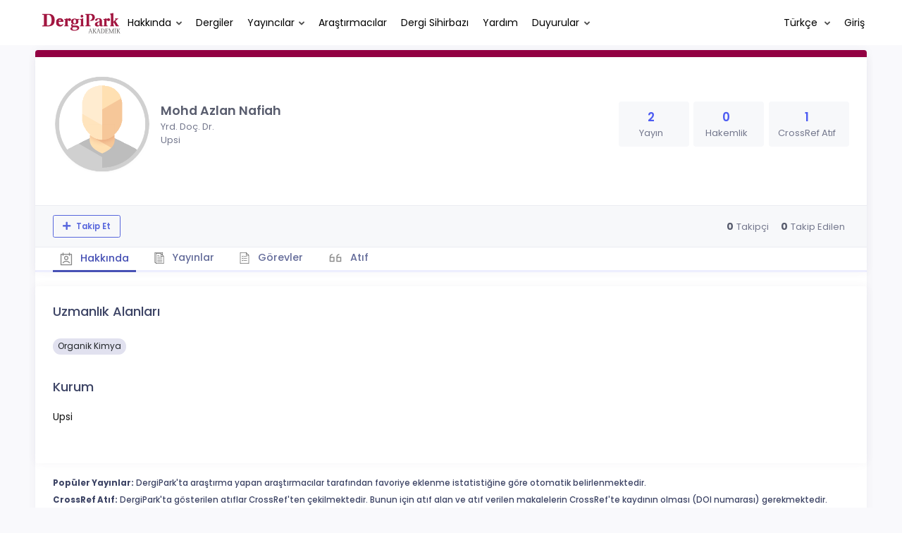

--- FILE ---
content_type: text/html; charset=UTF-8
request_url: https://dergipark.org.tr/tr/pub/@azlan
body_size: 10363
content:
<!DOCTYPE html>
<html lang="tr">
<head prefix="og: https://ogp.me/ns#">
    <meta charset="UTF-8"/>
    <meta name="viewport" content="width=device-width, initial-scale=1.0, maximum-scale=1.0 shrink-to-fit=no">
    <meta http-equiv="X-UA-Compatible" content="IE=edge"/>

    <title>Profil &raquo; DergiPark</title>
    <base href="/"/>
    <meta name="generator" content="uds"/>

            
    
                            
                                                                                            
            <meta property="og:type" content="website"/>
            <meta property="fb:app_id" content="DergiPark"/>

                            <meta property="og:title"
                      content="Profil"/>
                <meta name="twitter:title"
                      content="Profil"/>
                <meta content="TÜBİTAK ULAKBİM çatısı altında, Türkiye&#039;de yayımlanan akademik dergiler için elektronik ortamda barındırma ve editoryal süreç yönetimi hizmeti sunar. DergiPark dergilerin işleyişine ve yönetimine karışmaz." name="description">
            
            
            <meta property="og:image" itemprop="image" content="/zollu/images/dergipark_logo_bg_white.png"/>
            <meta property="og:image:type" content="image/png">
            <meta property="og:image:secure_url" itemprop="image" content="/zollu/images/dergipark_logo_bg_white.png"/>
            <meta property="twitter:image" itemprop="image" content="/zollu/images/dergipark_logo_bg_white.png"/>
            <meta property="twitter:image:secure_url" itemprop="image" content="/zollu/images/dergipark_logo_bg_white.png"/>
            <link itemprop="thumbnailUrl" href="/zollu/images/dergipark_logo_bg_white.png">
            <span itemprop="thumbnail" itemscope itemtype="http://schema.org/ImageObject">
            <link itemprop="url" href="/zollu/images/dergipark_logo_bg_white.png">
            </span>
            
                            <link rel="stylesheet" href="/zollu/css/katex/katex.min.css">
        <link rel="stylesheet" href="/zollu/css/pages/zollu-backend.css">
        <link rel="stylesheet" href="/zollu/keen/vendors/custom/fullcalendar/fullcalendar.bundle.css">
        <link rel="stylesheet" href="/zollu/keen/css/demo3/pages/custom/general/user/profile-v1.css">
        <link rel="stylesheet" href="/zollu/keen/vendors/global/vendors.bundle.css">
        <link rel="stylesheet" href="/zollu/keen/css/demo3/style.bundle.css">
        <link rel="stylesheet" href="/zollu/keen/css/demo3/pages/custom/general/blog/grid-v2.css">
        <link rel="stylesheet" href="/zollu/keen/css/demo3/pages/custom/general/blog/post.css">
        <link rel="stylesheet" href="/zollu/keen/css/demo3/pages/custom/general/blog/list.css">
        <link rel="stylesheet" href="/zollu/keen/vendors/custom/datatables/datatables.bundle.css">
        <link rel="stylesheet"
              href="/zollu/js/jbfileuploader/lib/jquery-file-upload/css/jquery.fileupload.css">
        <link rel="stylesheet"
              href="/zollu/js/jbfileuploader/lib/jquery-file-upload/css/jquery.fileupload-ui.css">
        <link rel="stylesheet" href="/zollu/js/jbfileuploader/css/jbfileupload.css">
        <link rel="stylesheet" href="/zollu/css/site.css">
        <link rel="stylesheet" href="/zollu/css/pages/home.css">
        <link rel="stylesheet" href="/zollu/css/select2/select2.min.css">
        <link rel="stylesheet" href="/zollu/css/select2/select2-bootstrap.min.css">
        <link rel="stylesheet" href="/zollu/css/pages/feedback.css">
        <link rel="stylesheet" href="/zollu/css/pages/picker/nano.min.css">
    
    <link rel="stylesheet" type="text/css" href="/zollu/css/pages/profile.css">


        <link rel="shortcut icon" href="/favicon.ico" type="image/x-icon">
    <link rel="icon" href="/favicon.ico" type="image/x-icon">
    <link rel="dns-prefetch" href="https://www.google-analytics.com">
    <link rel="preconnect" href="https://www.google-analytics.com" crossorigin>
    <link rel="dns-prefetch" href="https://www.google.com">
    <link rel="preconnect" href="https://www.google.com" crossorigin>
    <link rel="dns-prefetch" href="https://www.google.com.tr">
    <link rel="preconnect" href="https://www.google.com.tr" crossorigin>
    <link rel="dns-prefetch" href="https://stats.g.doubleclick.net">
    <link rel="preconnect" href="https://stats.g.doubleclick.net" crossorigin>
    <link rel="dns-prefetch" href="https://fonts.googleapis.com">
    <link rel="preconnect" href="https://fonts.googleapis.com" crossorigin>
    <link rel="dns-prefetch" href="http://fonts.googleapis.com">
    <link rel="preconnect" href="http://fonts.googleapis.com" crossorigin>

    <script type="text/javascript">
        const current_language = 'tr';

        function changeLocale(langCode) {
            window.location.href = $('#link-alternate-' + langCode).attr('href');
        }
    </script>

    <script type="text/javascript" src="/zollu/js/zollu_user_session_info.js"></script>

    <script type="text/javascript" src="/tr/dp-feature-data.js"></script>

    <!-- Google Analytics -->
    <script async src="https://www.googletagmanager.com/gtag/js?id=G-694ZECXSSZ"></script>
    <script>
        window.dataLayer = window.dataLayer || [];

        function gtag() {
            dataLayer.push(arguments);
        }

        gtag('js', new Date());
        gtag('config', 'G-694ZECXSSZ');
        let dpUserCookie = getDpUserCookie();
        if (dpUserCookie !== undefined && dpUserCookie !== null && (userId = dpUserCookie.user_id) !== null) {
            gtag('set', {'user_id': userId});
        }
    </script>
</head>


<body class="kt-page--fixed kt-subheader--enabled kt-subheader--transparent zollu zollu-padded normalized"
      id="profile">

        
    

    
    

<nav id="header"
     class="navbar fixed-top navbar-fixed-top navbar-expand-lg navbar-light scrolled ">
        <div class="kt-header" style="width: 100%;padding: 8px 0;">
        <div class="kt-header__top" style="height: inherit;">
            <div class="kt-container" id="header-container">
                                <div id="powered-by">
                                                            <a class="navbar-brand" href="//dergipark.org.tr/tr/">
                        <img src="/zollu/images/dergipark_header.png"
                             alt="DergiPark logo"/>
                    </a>
                </div>


                <a href="/tr/user/notification"
                   class="no-notification hide d-none "
                   id="mobile-notification-count-wrapper">
                    <i class="flaticon2-notification" id="mobile-notification-icon"></i>
                    <span class="kt-badge" id="mobile-notification-badge"></span>
                </a>

                <button class="navbar-toggler collapsed" type="button" data-toggle="collapse"
                        data-target="#navbarToggler"
                        aria-controls="navbarToggler" aria-expanded="false" aria-label="Toggle navigation">
                    <span>&nbsp;</span>
                    <span>&nbsp;</span>
                    <span>&nbsp;</span>
                </button>

                <div class="collapse navbar-collapse"
                     id="navbarToggler">
                                            <ul class="navbar-nav  mr-auto">
                            <li class="nav-item dropdown">
                                <a class="nav-link dropdown-toggle color-black" href="#" id="aboutDropDown"
                                   data-toggle="dropdown" aria-haspopup="false"
                                   aria-expanded="false">Hakkında</a>
                                <div class="dropdown-menu rounded-0" aria-labelledby="aboutDropDown">
                                    <a class="dropdown-item"
                                       href="/tr/pub/page/about">Hakkında</a>
                                    <a class="dropdown-item"
                                       href="/tr/pub/trends">Trendler</a>
                                    <a class="dropdown-item"
                                       href="/tr/pub/page/doi-hizmeti">DOI Hizmeti</a>
                                    <a class="dropdown-item"
                                       href="/tr/pub/subjects">Konular</a>
                                </div>
                            </li>
                            <li class="nav-item">
                                <a class="nav-link color-black"
                                   href="/tr/search?section=journal">
                                    Dergiler
                                </a>
                            </li>

                            <li class="nav-item dropdown">
                                <a class="nav-link dropdown-toggle color-black"
                                   href="/tr/search?section=publisher"
                                   id="publisherTypeDropDown" data-toggle="dropdown" aria-haspopup="false"
                                   aria-expanded="false">Yayıncılar</a>
                                <div class="dropdown-menu rounded-0" aria-labelledby="publisherTypeDropDown">
                                    <a class="dropdown-item"
                                       href="/tr/search?section=publisher">Tümü</a>
                                    <div class="dropdown-divider"></div>
                                                                            <a class="dropdown-item"
                                           href="/tr/search?section=publisher&amp;filter%5BpublisherType.id%5D%5B0%5D=6">Üniversite</a>
                                                                            <a class="dropdown-item"
                                           href="/tr/search?section=publisher&amp;filter%5BpublisherType.id%5D%5B0%5D=7">Kamu</a>
                                                                            <a class="dropdown-item"
                                           href="/tr/search?section=publisher&amp;filter%5BpublisherType.id%5D%5B0%5D=8">Dernek</a>
                                                                            <a class="dropdown-item"
                                           href="/tr/search?section=publisher&amp;filter%5BpublisherType.id%5D%5B0%5D=9">Vakıf</a>
                                                                            <a class="dropdown-item"
                                           href="/tr/search?section=publisher&amp;filter%5BpublisherType.id%5D%5B0%5D=11">Meslek Odası</a>
                                                                            <a class="dropdown-item"
                                           href="/tr/search?section=publisher&amp;filter%5BpublisherType.id%5D%5B0%5D=18">Şahıs</a>
                                                                            <a class="dropdown-item"
                                           href="/tr/search?section=publisher&amp;filter%5BpublisherType.id%5D%5B0%5D=19">Sendika</a>
                                                                            <a class="dropdown-item"
                                           href="/tr/search?section=publisher&amp;filter%5BpublisherType.id%5D%5B0%5D=12">Firma</a>
                                                                    </div>
                            </li>
                            <li class="nav-item">
                                <a class="nav-link color-black"
                                   href="/tr/search?section=user">
                                    Araştırmacılar
                                </a>
                            </li>
                            <li class="nav-item">
                                <a class="nav-link color-black" href="/tr/journal-wizard">
                                    Dergi Sihirbazı
                                </a>
                            </li>
                            <li class="nav-item dropdown">
                                <a class="nav-link color-black" href="https://confluence.ulakbim.gov.tr/display/DYM"
                                   target="_blank">Yardım</a>
                            </li>
                            <li class="nav-item dropdown">
                                <a class="nav-link dropdown-toggle color-black" href="javascript:"
                                   id="announcementsDropDown" data-toggle="dropdown" aria-haspopup="false"
                                   aria-expanded="false">Duyurular</a>
                                <div class="dropdown-menu rounded-0" aria-labelledby="announcementsDropDown">
                                    <a class="dropdown-item"
                                       href="/tr/pub/announcement">Geliştirmeler
                                        <span id="total_active_announcement"
                                              class="badge badge-dergipark kt-margin-l-5 kt-font-bold kt-hidden"></span></a>
                                    <a class="dropdown-item"
                                       href="/tr/pub/page/yol-haritasi">Yol Haritası</a>
                                </div>
                            </li>
                        </ul>
                    
                    <div >
                        <ul class="navbar-nav ml-auto">
                                                            <li class="nav-item hide d-none "
                                    id="header-user-notification">
                                    <a id="user-notification-count" class="nav-link"
                                       href="/tr/user/notification"><span
                                                class="flaticon2-notification"></span><label
                                                id="notification-count-aria-label"></label></a>
                                </li>
                                                                                        <li class="nav-item dropdown language_selector">
                                    <a class="nav-link dropdown-toggle" id="langDropDown" aria-haspopup="true"
                                       aria-expanded="false" data-toggle="dropdown" href="#" style="color: black">
                                        Türkçe                                        <span class="caret"></span></a>
                                    <div class="dropdown-menu rounded-0 dropdown-menu-right"
                                         aria-labelledby="langDropDown">
                                                                                                                                <a class="dropdown-item" href="/tr/pub/@azlan">
                                                Türkçe
                                            </a>
                                                                                                                                <a class="dropdown-item" href="/en/pub/@azlan">
                                                İngilizce
                                            </a>
                                                                            </div>
                                </li>
                                                                                        <li class="nav-item dropdown hide d-none" id="header-user-box-user-menu">
                                    <a class="nav-link dropdown-toggle color-black" href="#" id="userDropDown"
                                       data-toggle="dropdown" aria-haspopup="false" aria-expanded="false">
                                        <span id="userDropDown-user-avatar"></span>
                                        <span id="userDropDown-user-name"></span>
                                        <span id="userDropDown-user-badge"></span>
                                    </a>
                                    <div class="dropdown-menu dropdown-menu-right rounded-0"
                                         aria-labelledby="userDropDown">
                                        <a class="dropdown-item color-dergipark d-none"
                                           href="//dergipark.org.tr/tr/admin/panel"
                                           id="header-dashboard-item">
                                            <i class="icon-wrench symbol flaticon-grid-menu mr-1 mt-1 pr-1 color-dergipark"></i> Yönetici Paneli
                                        </a>

                                        <a class="dropdown-item"
                                           href="//dergipark.org.tr/tr/user/panel"
                                           id="header-user-panel-item">
                                            <i class="icon-wrench symbol flaticon-grid-menu mr-1 mt-1 pr-1"></i> Kullanıcı Paneli
                                        </a>

                                        <a class="dropdown-item d-none"
                                           href="//dergipark.org.tr/tr/user/publisher/panel"
                                           id="header-user-coordinator-panel-item">
                                            <i class="icon-wrench symbol flaticon-grid-menu mr-1 mt-1 pr-1"></i> Bilimsel Yayın Koordinatörü Paneli
                                        </a>

                                        <a class="dropdown-item"
                                           href="/tr/journal/my">
                                            <i class="icon-docs symbol flaticon2-open-text-book mr-1 mt-1 pr-1"></i> Dergilerim
                                        </a>

                                        <a class="dropdown-item d-none"
                                           href="//dergipark.org.tr/tr/user-project"
                                           id="header-user-project-item">
                                            <i class="icon-rocket symbol flaticon-folder-4 mr-1 mt-1 pr-1"></i> Araştırmalarım
                                        </a>

                                        <a class="dropdown-item d-none" id="menu-follower-item"
                                           href="//dergipark.org.tr/tr/user/user-followers">
                                            <i class="symbol flaticon2-speaker mr-1 mt-1 pr-1"></i> Takiplerim
                                        </a>

                                        <a class="dropdown-item" href="#" id="header-user-box-profile-link">
                                            <i class="icon-user symbol flaticon2-calendar-3 mr-1 mt-1 pr-1"></i> Profil
                                        </a>

                                        <div class="dropdown-divider"></div>

                                        <a class="dropdown-item" href="https://dergipark.org.tr/tr/logout">
                                            <i class="icon-logout symbol flaticon2-lock mr-1 mt-1 pr-1"></i> Çıkış
                                        </a>
                                    </div>
                                </li>
                                <li class="nav-item hide d-none" id="header-user-box-guest-menu">
                                    <a class="nav-link color-black"
                                       href="https://dergipark.org.tr/tr/login">Giriş</a>
                                </li>
                                                    </ul>
                                                    <script type="text/javascript">
                                function showUserBoxBlock(elemId) {
                                    document.getElementById(elemId).className =
                                        document.getElementById(elemId).className.replace(/d-none/, '');
                                    document.getElementById(elemId).className =
                                        document.getElementById(elemId).className.replace(/hide/, '');
                                }

                                if (isUserLoggedIn()) {

                                    // Substitute user data
                                    let userAvatar = getUserAvatar();

                                    document.getElementById('userDropDown-user-name').innerHTML = getUserFullNameFormatted();
                                    document.getElementById('header-user-box-profile-link').setAttribute('href', getUserProfileLink());

                                    // user dropdown alanındaki rozet kontrolü
                                    if (isApproved()) {
                                        document.getElementById('userDropDown-user-badge').innerHTML = "<img style='margin-top: -2px;' src='/zollu/images/dergipark-verified-badge.svg' width='20' height='20'/>";
                                    }

                                    if (userAvatar.length === 0) {
                                        userAvatar = '/zollu/images/default-avatar.png';
                                    }

                                    document.getElementById('userDropDown-user-avatar').innerHTML = '<img src="' + userAvatar + '" onerror="this.onerror=null;this.src=\'/zollu/images/default-avatar.png\';">';

                                    // User menu ready, it's show time!
                                    showUserBoxBlock('header-user-box-user-menu');
                                    showUserBoxBlock('header-user-notification');
                                    showUserBoxBlock('mobile-notification-count-wrapper');

                                    const userInfo = getUserInfo();
                                    if (canUseFollowerFeature(userInfo.username)) {
                                        document.getElementById('menu-follower-item').classList.remove("d-none");
                                        document.getElementById('header-user-project-item').classList.remove("d-none");
                                    }
                                    if (userInfo.is_admin == 1) {
                                        document.getElementById('header-dashboard-item').classList.remove("d-none");
                                    }
                                } else {
                                    // User is not logged in, display guest block right away!
                                    showUserBoxBlock('header-user-box-guest-menu');
                                }

                                var userDropDownElement = document.getElementById("userDropDown");
                                var userNavbar = document.getElementById("navbarToggler");
                                userDropDownElement.addEventListener('click', function () {
                                    if (!document.getElementById('header-user-box-user-menu').classList.contains('show')) {
                                        userNavbar.classList.add('sensitive-height');
                                    } else {
                                        userNavbar.classList.remove('sensitive-height');
                                    }
                                });
                                document.querySelector('[data-target="#navbarToggler"]').addEventListener('click', function () {
                                    if (document.getElementById('header-user-box-user-menu').classList.contains('show')) {
                                        userNavbar.classList.remove('sensitive-height');
                                    }
                                });
                            </script>
                                            </div>
                </div>
                            </div>
        </div>
    </div>
    </nav>        <div id="body-push-down">
            <div class="kt-grid kt-grid--hor kt-grid--root">
                <div class="kt-grid__item kt-grid__item--fluid kt-grid kt-grid--ver kt-page">
                    <div class="kt-grid__item kt-grid__item--fluid kt-grid kt-grid--hor kt-wrapper" id="kt_wrapper">
                        <div class="kt-container  kt-grid__item kt-grid__item--fluid kt-grid kt-grid--hor kt-grid--stretch"
                             id="kt_padder">
                            <div class="kt-body kt-grid__item kt-grid__item--fluid kt-grid kt-grid--hor kt-grid--stretch"
                                 id="kt_body">
                                <div class="kt-content kt-grid__item kt-grid__item--fluid kt-grid kt-grid--hor"
                                     id="kt_content">

                                    
                                    <div class="kt-container  kt-grid__item kt-grid__item--fluid">
                                        <div style="display:none;">
    </div>

<div id="dp-flash-container"></div>
                                            <div class="row kt-margin-t-20">
        <div class="kt-portlet kt-portlet--height-fluid" id="profile-wrapper">
            <div class="kt-portlet kt-widget kt-widget--fit kt-widget--general-3">
                <div class="kt-portlet__body">
                    <div class="kt-widget__top">
                        <div class="kt-media kt-media--xl kt-media--circle" id="user-avatar">
                                                            <img src="/zollu/images/default-avatar.png" alt="Mohd Azlan Nafiah profil resmi" />
                                                    </div>
                        <div class="kt-widget__wrapper">
                            <div class="kt-widget__label" id="user-identifier">
                                <span class="kt-widget__title">Mohd Azlan Nafiah
                                    </span>
                                                                <span class="kt-widget__desc">Yrd. Doç. Dr.</span>
                                                                <span class="kt-widget__desc">
                                    Upsi</span>

                                                                <div id="user-stats-narrow">
                                    <span class="badge badge-secondary"> Yayın <span class="badge badge-light">2</span></span>
                                    <span class="badge badge-secondary"> Hakemlik <span class="badge badge-light">0</span></span>
                                                                            <span class="badge badge-secondary"> CrossRef Atıf <span class="badge badge-light">1</span></span>
                                                                                                        </div>
                            </div>

                            <div class="kt-widget__stats" id="user-stats-wide">
                                <div class="kt-widget__stat profile_card_stat" href="javascript: ;" onclick="$('#profile-tab-label-publications').click();">
                                    <span class="kt-widget__value">2</span>
                                    <span class="kt-widget__caption">Yayın</span>
                                </div>
                                <div class="kt-widget__stat profile_card_stat" href="javascript: ;" onclick="$('#profile-tab-label-peer-review').click();">
                                    <span class="kt-widget__value">0</span>
                                    <span class="kt-widget__caption">Hakemlik</span>
                                </div>
                                                                     <div class="kt-widget__stat profile_card_stat" href="javascript: ;" onclick="$('#profile-tab-label-cited').click();">
                                        <span class="kt-widget__value">1</span>
                                        <span class="kt-widget__caption">CrossRef Atıf</span>
                                    </div>
                                                                                            </div>
                        </div>
                    </div>
                </div>
                <div class="kt-widget__links d-flex align-items-center justify-content-between" id="user-social-wide">
                    <div class="d-flex align-items-center justify-content-around" style="gap: 15px;">
                                                                             </div>
                    <div class="kt-widget__link d-flex align-items-center justify-content-between">
                                
                                
                                
                                                                                            </div>
                </div>
                <div class="kt-portlet__foot kt-portlet__foot--fit d-none" id="kt-portlet__foot-follower-bar">
                    <div class="kt-widget__nav kt-widget-dp-follow">
                        <div class="d-flex justify-content-between align-items-center" id="owner-content">
                                                    <div class="follower-buttons" id="follower-buttons">
                                <ul class="nav d-none nav-tabs-space-xl nav-tabs-clear nav-tabs-bold nav-tabs-line-brand kt-portlet__space-x " role="tablist" id="profile-follower">
                            <span class="user-follower-actions" data-id="347024">
                                 <a href="/tr/user-follower/follow?id=347024"
                                    class="follow d-none btn btn-sm btn-bold btn-outline-primary dp-follower-user" data-toggle="tooltip" title="Takip özelliği, araştırmacının yeni makalesi yayımlandığında bildirim almanıza imkan tanır" aria-label="Takip özelliği, araştırmacının yeni makalesi yayımlandığında bildirim almanıza imkan tanır"><i class="fa fa-plus" aria-hidden="true"></i> Takip Et</a>
                                 <a href="/tr/user-follower/unfollow/347024"
                                    class="unfollow d-none btn btn-sm btn-bold btn-outline-primary user-following-box  dp-follower-user" data-hover="Takibi Bırak">
                                     <i class="fa fa-check unfollow-icon"></i>
                                      <i class="fa fa-times close-icon" style="color:#FFFFFF;"></i>
                                     <span class="active-following">Takip Ediyorsunuz </span>
                                 </a>
                                 <a href="/tr/user/update" class="btn btn-sm btn-bold btn-outline-primary edit-profile d-none" aria-label="Profilimi Düzenle"><i class="fa fa-pen" aria-hidden="true"></i>Profilimi Düzenle</a>
                            </span>
                                </ul>
                            </div>
                                                        <div class="kt-widget-dp-follow-box kt-hidden" id="dp-follow-box">
                            <span id="u-stat-follower-block" title="Toplam Takipçi Sayısı" data-toggle="tooltip">
                                <span class="kt-widget-dp-follow-value u-stat-follower" aria-hidden="true"></span>
                                <span class="kt-widget-dp-follow-caption pr-2" aria-hidden="true">Takipçi</span>
                            </span>
                                <div class="following-area">
                                <span id="u-stat-following-block" title="Toplam Takip Edilen Sayısı" data-toggle="tooltip">
                                <span class="kt-widget-dp-follow-value u-stat-following" aria-hidden="true"></span>
                                <span class="kt-widget-dp-follow-caption" aria-hidden="true">Takip Edilen</span>
                                    </span>
                                </div>
                            </div>
                        </div>
                    </div>
                </div>
                <div class="kt-portlet__foot kt-portlet__foot--fit">
                    <div class="kt-widget__nav">
                        <ul class="nav nav-tabs nav-tabs-space-xl nav-tabs-line nav-tabs-clear nav-tabs-bold nav-tabs-line-3x nav-tabs-line-brand kt-portlet__space-x" role="tablist" id="profile-tabs">
                            <li class="nav-item">
                                <a class="nav-link active profile-nav" data-toggle="tab" href="#profile_tab_summary" role="tab" id="profile-tab-label-summary">
                                    <i class="flaticon2-calendar-3" style="color: #878787; font-size: 1.4rem;"></i> Hakkında
                                </a>
                            </li>
                            <li class="nav-item">
                                <a class="nav-link profile-nav" data-toggle="tab" href="#profile_tab_publications" role="tab" id="profile-tab-label-publications">
                                    <i class="flaticon-file-2"></i> Yayınlar
                                </a>
                            </li>

                            <li class="nav-item">
                                <a class="nav-link profile-nav" data-toggle="tab" href="#profile_tab_peer_review" role="tab" id="profile-tab-label-peer-review">
                                    <i class="flaticon-list-1"></i> Görevler
                                </a>
                            </li>
                                                            <li class="nav-item">
                                    <a class="nav-link profile-nav" data-toggle="tab" href="#profile_tab_cited" role="tab" id="profile-tab-label-cited">
                                        <i class="la la-quote-left" style="color: #878787; font-size: 1.7rem;"></i> Atıf
                                    </a>
                                </li>
                                                    </ul>
                    </div>
                </div>
            </div>

            <div class="tab-content">
                <div class="tab-pane fade show active" id="profile_tab_summary" role="tabpanel">
                    <div class="kt-portlet">
                        <div class="kt-portlet__body">
                                                            <div class="kt-section">
                                    <h3 class="kt-section__title">Uzmanlık Alanları</h3>
                                    <div class="kt-section__content">
                                                                                    <span class="subject badge badge-pill badge-secondary">Organik Kimya</span>
                                        
                                                                            </div>
                                </div>
                            
                            <div class="kt-section">
                                <h3 class="kt-section__title">Kurum</h3>
                                <div class="kt-section__content">
                                    Upsi
                                </div>
                            </div>
                            
                        </div>
                    </div>
                </div>

                <div class="tab-pane fade " id="profile_tab_publications" role="tabpanel">
                    <div class="kt-portlet">
                        <div class="kt-portlet__body">
                            
                                                            <div class="kt-section">
                                    <h3 class="kt-section__title">Yayınlar</h3>
                                    <div class="kt-section__content kt-section__content--border">
                                        <div class="kt-widget-17">
                                                                                          <div class="kt-widget-17__item">
    <div class="kt-widget-17__product article-card">
        <div class="kt-widget-17__product-desc">

            <a href="/tr/pub/jrespharm/article/1687216">
                <div class="kt-widget-17__title">Oxoaporphine alkaloids from the barks of Platymitra siamensis Craib (Annonaceae) and their cytotoxicity against MCF-7 cancer cell line</div>
            </a>
                                                                <div class="kt-widget-17__sku">Yazarlar:
                                                            Shieh Ting Kan,                                                                                 Mohamad Syahrizal Ahmad,                                                                                 Saripah Salbiah Syed Abdul Azziz,                                                                                 Khalijah Awang,                                                                                 Yuhanis Mhd Bakri,                                                                                 <a class="profile-publication"
                           href="/tr/pub/@azlan" >
                            Mohd Azlan Nafiah
                                                    </a>
                        ,                                                                                 Phirdaous Abbas,                                                                                 Yumi Zuhanis Has-yun Hashim                                                                </div>
            <div class="kt-widget-17__sku">Yayın Bilgisi: 2025
                , <a class="profile-publication"
                     href="/tr/pub/jrespharm">Journal of Research in Pharmacy</a>
            </div>
            <div class="kt-widget-17__sku">DOI: -</div>

            <div class="article-stats-narrow">
                                <span class="badge badge-secondary"> FAVORİ <span
                            class="badge badge-light">0</span></span>
                <span class="badge badge-secondary"> TOPLAM İNDİRİLME SAYISI <span
                            class="badge badge-light">84</span></span>
            </div>
        </div>
    </div>
    <div class="kt-widget-17__prices article-stats-wide">
                <div class="kt-widget-17__total"
             aria-label="0 FAVORİ">
            <h1 aria-hidden="true">0</h1> <small
                    aria-hidden="true">FAVORİ</small>
        </div>
        <div class="kt-widget-17__total"
             aria-label="84 TOPLAM İNDİRİLME SAYISI">
            <h1 aria-hidden="true">84</h1> <small
                    aria-hidden="true">TOPLAM İNDİRİLME SAYISI</small>
        </div>
    </div>
</div>
                                                                                          <div class="kt-widget-17__item">
    <div class="kt-widget-17__product article-card">
        <div class="kt-widget-17__product-desc">

            <a href="/tr/pub/nveo/article/878488">
                <div class="kt-widget-17__title">Chemical composition and lipoxygenase inhibitory activity of Alseodaphne peduncularis Meisn. essential oil</div>
            </a>
                                                                <div class="kt-widget-17__sku">Yazarlar:
                                                            <a class="profile-publication"
                           href="/tr/pub/@wmnhakimi"  data-toggle="tooltip" title="Sorumlu Yazar">
                            Wan Mohd Nuzul Hakimi Wan Salleh
                                                            <span class="fa fa-star-of-life primary-author-icon"></span>
                                                    </a>
                        ,                                                                                 <a class="profile-publication"
                           href="/tr/pub/@azlan" >
                            Mohd Azlan Nafiah
                                                    </a>
                        ,                                                                                 <a class="profile-publication"
                           href="/tr/pub/@shamsul-khamis" >
                            Shamsul Khamis
                                                    </a>
                        ,                                                                                 Salam Ahmed Abed                                                                </div>
            <div class="kt-widget-17__sku">Yayın Bilgisi: 2021
                , <a class="profile-publication"
                     href="/tr/pub/nveo">Natural Volatiles and Essential Oils</a>
            </div>
            <div class="kt-widget-17__sku">DOI: 10.37929/nveo.878488</div>

            <div class="article-stats-narrow">
                                <span class="badge badge-secondary"> FAVORİ <span
                            class="badge badge-light">0</span></span>
                <span class="badge badge-secondary"> TOPLAM İNDİRİLME SAYISI <span
                            class="badge badge-light">1137</span></span>
            </div>
        </div>
    </div>
    <div class="kt-widget-17__prices article-stats-wide">
                <div class="kt-widget-17__total"
             aria-label="0 FAVORİ">
            <h1 aria-hidden="true">0</h1> <small
                    aria-hidden="true">FAVORİ</small>
        </div>
        <div class="kt-widget-17__total"
             aria-label="1137 TOPLAM İNDİRİLME SAYISI">
            <h1 aria-hidden="true">1137</h1> <small
                    aria-hidden="true">TOPLAM İNDİRİLME SAYISI</small>
        </div>
    </div>
</div>
                                                                                    </div>
                                    </div>
                                </div>
                            
                                                            <div class="kt-section">
                                    <div class="kt-section__title">Makalelerin Yayımlandığı Dergiler</div>
                                    <div class="kt-section__content">
                                        <div class="row">
                                                                                            <div class="col-lg-4 col-md-6 col-sm-12 journals_background">
                                                    <div class="kt-widget-4">
                                                        <div class="kt-widget-4__item">
                                                            <div class="kt-widget-4__item-content">
                                                                <div class="kt-widget-4__item-section">
                                                                    <div class="kt-widget-4__item-pic">
                                                                                                                                                <img src="https://dergipark.org.tr/media/cache/journal_croped/7d1f/1197/ac32/6597f41f81569.png"
                                                                             alt="Journal of Research in Pharmacy"
                                                                             title="Journal of Research in Pharmacy" width="40" height="60"
                                                                             onerror="this.onerror=null;this.src='/zollu/images/missing_journal_cover_sm.png';">
                                                                    </div>
                                                                    <div class="kt-widget-4__item-info">
                                                                        <a href="/tr/pub/jrespharm">Journal of Research in Pharmacy</a>
                                                                    </div>
                                                                </div>
                                                            </div>
                                                        </div>
                                                    </div>
                                                </div>
                                                                                            <div class="col-lg-4 col-md-6 col-sm-12 journals_background">
                                                    <div class="kt-widget-4">
                                                        <div class="kt-widget-4__item">
                                                            <div class="kt-widget-4__item-content">
                                                                <div class="kt-widget-4__item-section">
                                                                    <div class="kt-widget-4__item-pic">
                                                                                                                                                <img src=""
                                                                             alt="Natural Volatiles and Essential Oils"
                                                                             title="Natural Volatiles and Essential Oils" width="40" height="60"
                                                                             onerror="this.onerror=null;this.src='/zollu/images/missing_journal_cover_sm.png';">
                                                                    </div>
                                                                    <div class="kt-widget-4__item-info">
                                                                        <a href="/tr/pub/nveo">Natural Volatiles and Essential Oils</a>
                                                                    </div>
                                                                </div>
                                                            </div>
                                                        </div>
                                                    </div>
                                                </div>
                                                                                    </div>
                                    </div>
                                </div>
                            
                        </div>
                    </div>
                </div>

                <div class="tab-pane fade " id="profile_tab_peer_review" role="tabpanel">
                    <div class="kt-portlet">
                        <div class="kt-portlet__body">
                                                            <div class="kt-section">
                                    <div class="kt-section__content kt-section__content--border">Kullanıcının DergiPark&#039;ta kayıtlı görevi bulunmamaktadır.</div>
                                </div>
                            

                            
                            
                            
                        </div>
                    </div>
                </div>
                <div class="tab-pane fade " id="profile_tab_cited" role="tabpanel">
                    <div class="kt-portlet">
                        <div class="kt-portlet__body">
                                                                <div class="kt-section">
                                        <h3 class="kt-section__title">Yayınlar</h3>
                                        <div class="kt-section__content kt-section__content--border">
                                            <div class="kt-widget-17">
                                                                                                                                                                                                                                                            <div class="kt-widget-17__item">
    <div class="kt-widget-17__product article-card">
        <div class="kt-widget-17__product-desc">

            <a href="/tr/pub/nveo/article/878488">
                <div class="kt-widget-17__title">Chemical composition and lipoxygenase inhibitory activity of Alseodaphne peduncularis Meisn. essential oil</div>
            </a>
                                                                <div class="kt-widget-17__sku">Yazarlar:
                                                            <a class="profile-publication"
                           href="/tr/pub/@wmnhakimi"  data-toggle="tooltip" title="Sorumlu Yazar">
                            Wan Mohd Nuzul Hakimi Wan Salleh
                                                            <span class="fa fa-star-of-life primary-author-icon"></span>
                                                    </a>
                        ,                                                                                 <a class="profile-publication"
                           href="/tr/pub/@azlan" >
                            Mohd Azlan Nafiah
                                                    </a>
                        ,                                                                                 <a class="profile-publication"
                           href="/tr/pub/@shamsul-khamis" >
                            Shamsul Khamis
                                                    </a>
                        ,                                                                                 Salam Ahmed Abed                                                                </div>
            <div class="kt-widget-17__sku">Yayın Bilgisi: 2021
                , <a class="profile-publication"
                     href="/tr/pub/nveo">Natural Volatiles and Essential Oils</a>
            </div>
            <div class="kt-widget-17__sku">DOI: 10.37929/nveo.878488</div>

            <div class="article-stats-narrow">
                                    <span class="badge badge-secondary"> ATIF <span
                                class="badge badge-light">1</span></span>
                                <span class="badge badge-secondary"> FAVORİ <span
                            class="badge badge-light">0</span></span>
                <span class="badge badge-secondary"> TOPLAM İNDİRİLME SAYISI <span
                            class="badge badge-light">1137</span></span>
            </div>
        </div>
    </div>
    <div class="kt-widget-17__prices article-stats-wide">
                    <div class="kt-widget-17__unit"
                 aria-label="1 ATIF">
                <h1 aria-hidden="true">1</h1><small
                        aria-hidden="true">ATIF</small>
            </div>
                <div class="kt-widget-17__total"
             aria-label="0 FAVORİ">
            <h1 aria-hidden="true">0</h1> <small
                    aria-hidden="true">FAVORİ</small>
        </div>
        <div class="kt-widget-17__total"
             aria-label="1137 TOPLAM İNDİRİLME SAYISI">
            <h1 aria-hidden="true">1137</h1> <small
                    aria-hidden="true">TOPLAM İNDİRİLME SAYISI</small>
        </div>
    </div>
</div>
                                                                                                                                                </div>
                                        </div>
                                    </div>
                                                    </div>
                    </div>
                </div>
            </div>
            <div class="footer-info">
                <span><b>Popüler Yayınlar:</b> DergiPark'ta araştırma yapan araştırmacılar tarafından favoriye eklenme istatistiğine göre otomatik belirlenmektedir.</span>
                <span class="d-block mt-2"> <b>CrossRef Atıf:</b> DergiPark'ta gösterilen atıflar CrossRef'ten çekilmektedir. Bunun için atıf alan ve atıf verilen makalelerin CrossRef'te kaydının olması (DOI numarası) gerekmektedir.</span>
                <span class="d-block mt-2"> <b>^:</b> Atıf sayıları DergiPark tarafından belirli periyotlar ile sisteme yansıtılmaktadır.</span>
                            </div>
    </div>

                                    </div>
                                </div>
                            </div>
                        </div>
                    </div>
                </div>
            </div>
        </div>
            
<!-- begin:: Footer -->
<footer class="kt-footer kt-grid__item" id="page-footer" aria-label="DergiPark altbilgi menüsü">
    <div class="kt-container">
                    <div class="kt-footer__top">
                <div class="row footer-section-layout">
                    <div class="col-lg-5">
                        <div class="kt-footer__section">
                            <div class="kt-footer__title">
                                <img src="/zollu/images/agreement-dergipark-logo.png" width="210"
                                     alt="DergiPark logo">
                            </div>
                            <div class="kt-footer__about">
                                <p>TÜBİTAK ULAKBİM tarafından bilime ve araştırmacılara sunulan bir hizmettir.</p>
                            </div>
                            <div class="kt-padding-t-30">
                                                                    <a href="https://ulakbim.tubitak.gov.tr/" target="_blank" aria-label="Türkiye Cumhuriyeti Sanayi ve Teknoloji Bakanlığı bağlantısı">
                                        <img src="/zollu/images/stb-ulakbim-dikey-tr.png" class="corporate-logo corporate-logo-sanayi" alt="Türkiye Cumhuriyeti Sanayi ve Teknoloji Bakanlığı logosu">
                                    </a>
                                                            </div>
                        </div>
                    </div>
                    <div class="col-lg-4">
                        <div class="kt-footer__section">
                            <h3 class="kt-footer__title">
                                Hızlı Erişim
                            </h3>
                            <div class="col">
                                <ul class="kt-footer__nav">
                                    <li>
                                        <a href="//dergipark.org.tr/tr/pub/explore/journals"
                                           class="kt-link kt-link--dark">Dergiler</a>
                                    </li>
                                    <li>
                                        <a href="//dergipark.org.tr/tr/pub/subjects"
                                           class="kt-link kt-link--dark">Konular</a>
                                    </li>
                                    <li>
                                        <a href="//dergipark.org.tr/tr/pub/page/egitim-dokumanlari"
                                           class="kt-link kt-link--dark">Eğitimler ve Kullanım Videoları</a>
                                    </li>
                                    <li>
                                        <a href="//dergipark.org.tr/tr/pub/page/faq"
                                           class="kt-link kt-link--dark">SSS</a>
                                    </li>
                                    <li>
                                        <a href="//dergipark.org.tr/tr/pub/page/iletisim"
                                           class="kt-link v">İletişim</a>
                                    </li>

                                    <li>
                                        <a href="/tr/pub/privacy-terms"
                                           class="kt-link v">KVKK</a>
                                    </li>

                                    <li>
                                        <a href="/tr/mobil"
                                           class="kt-link v">Mobil Uygulamalarımız</a>
                                    </li>
                                </ul>
                            </div>
                            <div class="col">
                            </div>
                        </div>
                    </div>
                    <div class="col-lg-3">
                        <div class="kt-footer__section">
                            <div class="kt-footer__content_nav mb-3">
                                <div class="kt-footer__title mb-3">
                                    Mobil Uygulamalarımız
                                </div>
                                <div class="google-play-badge">
    <a href="https://play.google.com/store/apps/details?id=tr.org.dergipark.mobile&pcampaignid=web_share"><img src="/zollu/images/google-play-dp-badge-tr.png" width=170></a>
</div>
<div>
    <a href="https://apps.apple.com/us/app/dergipark-akademik/id6462056500?itsct=apps_box_link&itscg=30200"><img src="/zollu/images/app-store-dp-badge-tr.png" width=170></a>
</div>
                            </div>
                            <div class="kt-footer__title mb-0">
                                DergiPark&#039;ı Takip Edin
                            </div>
                            <div class="kt-footer__social footer-section-social-media">

                                <ul class="kt-footer__social-nav">
                                                                            <li aria-label="facebook">
                                            <a href="https://facebook.com/dergipark"><i
                                                        class="flaticon-facebook-logo-button fa-3x"
                                                        aria-hidden="true"></i></a>
                                        </li>
                                                                                                                <li aria-label="twitter">
                                            <a href="https://twitter.com/dergipark">
                                                <svg xmlns="http://www.w3.org/2000/svg" width="43" height="53">
                                                    <ellipse stroke="null" ry="18.99283" rx="18.99283" id="svg_2"
                                                             cy="24.78058" cx="21.5" fill="#676885"></ellipse>
                                                    <path stroke="null"
                                                          d="m27.31766,15.63699l3.1021,0l-6.77733,7.74638l7.97327,10.54079l-6.24321,0l-4.88956,-6.39311l-5.59494,6.39311l-3.10414,0l7.24904,-8.28552l-7.64858,-10.00165l6.40128,0l4.4199,5.84338l5.11218,-5.84338zm-1.08886,16.43023l1.71911,0l-11.09627,-14.67082l-1.84449,0l11.22165,14.67082z"
                                                          fill-rule="nonzero" fill="#e8e8ef"></path>
                                                </svg>
                                            </a>
                                        </li>
                                                                                                                <li aria-label="instagram">
                                            <a href="https://www.instagram.com/dergipark"><i
                                                        class="flaticon-instagram-logo fa-3x"
                                                        aria-hidden="true"></i></a>
                                        </li>
                                                                    </ul>
                            </div>
                        </div>
                    </div>
                </div>
            </div>
        
        
        <div class="kt-footer__bottom">
            <div class="kt-footer__copyright">
                                    ULAKBİM Dergi Sistemleri&nbsp;&copy; 2026 Tüm Hakları Saklıdır.
                
                            </div>
        </div>
    </div>
</footer>
<!-- end:: Footer -->


    


    
    <script src="https://ajax.googleapis.com/ajax/libs/webfont/1.6.16/webfont.js"></script>
    <script>
        WebFont.load({
            google: {
                "families": [
                    "Poppins:300,400,500,600,700"]
            },
            active: function () {
                sessionStorage.fonts = true;
            }
        });
    </script>
        <script src="/zollu/js/jquery.min.js"></script>
    <script src="/zollu/keen/vendors/global/vendors.bundle.js"></script>
    <script src="/zollu/keen/js/demo3/scripts.bundle.js"></script>
    <script src="/zollu/keen/vendors/custom/datatables/datatables.bundle.js"></script>
    <script src="/zollu/js/katex/katex.min.js"></script>
    <script src="/zollu/js/katex/auto-render.min.js"></script>
    <script src="/zollu/js/flashbag.js"></script>
    <script src="/zollu/js/navbar-top.js"></script>
    <script src="/zollu/bundles/fosjsrouting/js/router.js"></script>
    <script src="/zollu/bundles/jbfileuploader/lib/jquery-file-upload/js/vendor/jquery.ui.widget.js"></script>
    <script src="/zollu/js/jbfileuploader/lib/jquery-file-upload/js/jquery.iframe-transport.js"></script>
    <script src="/zollu/js/jbfileuploader/lib/jquery-file-upload/js/jquery.fileupload.js"></script>
    <script src="/zollu/js/jbfileuploader/js/jbfileupload.js"></script>
    <script src="/zollu/js/jbfileuploader/lib/jcrop/js/jquery.Jcrop.js"></script>
    <script src="/zollu/js/jquery-ui.min.js"></script>
    <script src="/zollu/js/pages/zollu-backend.js"></script>
    <script src="/zollu/js/select2/select2.min.js"></script>
    <script src="/zollu/bundles/ojscore/js/select2_sortable.js"></script>
    <script src="/zollu/bundles/ojscore/js/remote_selection.js"></script>
    <script src="/zollu/bundles/ojscore/js/ucfirst.js"></script>
    <script src="/zollu/bundles/bazingajstranslation/js/translator.min.js"></script>
    <script src="/zollu/js/common.js"></script>
    <script src="/zollu/js/format-user-name.js"></script>
    <script src="/zollu/js/diplab.js"></script>
    <script src="/zollu/bundles/ojscore/js/alert_util.js"></script>
    <script src="/zollu/js/chartjs-plugin-labels.js"></script>
    <script src="/zollu/js/multiple_mail.js"></script>
    <script src="/zollu/bundles/ojscore/js/mask_platforms.js"></script>
    <script src="/zollu/js/confirmation.js"></script>
    <script src="/zollu/js/prevent-double-submit.js"></script>
    <script src="/tr/pub/translations?locale=tr"></script>
    <script src="/zollu/js/subject/subject_selector.js"></script>
    <script src="/zollu/js/pages/article/zollu_star.js"></script>
    <script src="/zollu/js/pages/picker/pickr.min.js"></script>
    <script src="/pub/js/routing?callback=fos.Router.setData&amp;lang=tr"></script>

    <script type="text/javascript" src="/zollu/js/copy_clipboard.js"></script>

    <script type="text/x-mathjax-config">
        MathJax.Hub.Config({
            tex2jax: {
                 inlineMath: [['$','$'], ['\\(','\\)']],
                 ignoreClass: "no-latex",
                 processClass: "latex"
            },
            displayAlign: "center"
        });
    </script>
    <script type="text/javascript" src="/zollu/js/mathjax/MathJax.js?config=TeX-MML-AM_CHTML"></script>



    <script type="text/javascript">
        $(document).ready(function () {

            if (isUserLoggedIn()) {
                if (canUseFollowerFeature(getUserInfo().username)) {
                        const portletFootFollowerBar = $("#kt-portlet__foot-follower-bar");
                        const profileFollowers = $("#profile-follower");
                        const followerButtons = $("#follower-buttons");
                        const isSameUser = getUserInfo().username === 'azlan';
                    if(getUserInfo().verification === 1){
                        portletFootFollowerBar.removeClass("d-none");
                        const $userFollowerAction = $('.user-follower-actions');
                        if(isSameUser){
                            $('.edit-profile').removeClass('d-none');
                            portletFootFollowerBar.removeClass("d-none");
                            profileFollowers.removeClass("d-none");
                            followerButtons.removeClass("d-none");
                        }else{
                            
                            $.post("/tr/user-follower/check?id=347024", function (result) {
                                if (result !== false) {
                                    let userId = $userFollowerAction.data('id');
                                    if (result === userId) {
                                        $userFollowerAction.find('.unfollow').removeClass('d-none');
                                    } else {
                                        $userFollowerAction.find('.follow').removeClass('d-none');
                                    }
        
                                    profileFollowers.removeClass("d-none");
                                    $("#u-stat-follower-block").addClass("u-stat-follower-block");
                                } else {
                                    if(!isSameUser){
                                        followerButtons.addClass("d-none");
                                        $("#owner-content").addClass("justify-content-custom");
                                    }
                                }
                            });
                        
                        }
                    }
                   
                }
                
            } else {
                if (canUseFollowerFeature(getUserInfo().username)) {
                    $("#kt-portlet__foot-follower-bar").removeClass("d-none");
                    $("#profile-follower").removeClass("d-none");
                    $(".follow").removeClass("d-none");
                }
            }

            $.ajax({
                    type: "GET",
                    url: "/tr/user/follower/stats/azlan",
                    success: function (data) {

                        const stats_follower_raw = data.followers;
                        const stats_following_raw = data.following;
                        const stats_follower = data.abbr_followers;
                        const stats_following = data.abbr_following;

                        const followerStatsElement = $('#u-stat-follower-block');
                        followerStatsElement.attr('title', followerStatsElement.attr('title') + ': ' + stats_follower_raw);
                        const followingStatsElement = $('#u-stat-following-block');
                        followingStatsElement.attr('title', followingStatsElement.attr('title') + ': ' + stats_following_raw);

                        const $uStatUserFollower = $('.u-stat-follower');
                        $uStatUserFollower.html(stats_follower);
                        const $uStatUserFollowing = $('.u-stat-following');
                        $uStatUserFollowing.html(stats_following);

                        $('#dp-follow-box').removeClass('kt-hidden');
                    }
            });
        });
    </script>
</body>

</html>


--- FILE ---
content_type: application/javascript; charset=utf-8
request_url: https://dergipark.org.tr/zollu/js/mathjax/extensions/MathMenu.js?V=2.7.5
body_size: 15764
content:
/* -*- Mode: Javascript; indent-tabs-mode:nil; js-indent-level: 2 -*- */
/* vim: set ts=2 et sw=2 tw=80: */

/*************************************************************
 *
 *  MathJax/extensions/MathMenu.js
 *
 *  Implements a right-mouse (or CTRL-click) menu over mathematics
 *  elements that gives the user the ability to copy the source,
 *  change the math size, and zoom settings.
 *
 *  ---------------------------------------------------------------------
 *
 *  Copyright (c) 2010-2018 The MathJax Consortium
 *
 *  Licensed under the Apache License, Version 2.0 (the "License");
 *  you may not use this file except in compliance with the License.
 *  You may obtain a copy of the License at
 *
 *      http://www.apache.org/licenses/LICENSE-2.0
 *
 *  Unless required by applicable law or agreed to in writing, software
 *  distributed under the License is distributed on an "AS IS" BASIS,
 *  WITHOUT WARRANTIES OR CONDITIONS OF ANY KIND, either express or implied.
 *  See the License for the specific language governing permissions and
 *  limitations under the License.
 */

(function (HUB,HTML,AJAX,CALLBACK,OUTPUT) {
  var VERSION = "2.7.5";

  var SIGNAL = MathJax.Callback.Signal("menu");  // signal for menu events

  MathJax.Extension.MathMenu = {
    version: VERSION,
    signal: SIGNAL
  };

  var _ = function (id) {
    return MathJax.Localization._.apply(
      MathJax.Localization,
      [["MathMenu",id]].concat([].slice.call(arguments,1))
    );
  };
  
  var isArray = MathJax.Object.isArray;

  var isPC = HUB.Browser.isPC, isMSIE = HUB.Browser.isMSIE, isIE9 = ((document.documentMode||0) > 8);
  var ROUND = (isPC ? null : "5px");

  var CONFIG = HUB.CombineConfig("MathMenu",{
    delay: 150,                                    // the delay for submenus

    showRenderer: true,                            //  show the "Math Renderer" menu?
    showMathPlayer: true,                          //  show the "MathPlayer" menu?
    showFontMenu: false,                           //  show the "Font Preference" menu?
    showContext:  false,                           //  show the "Context Menu" menu?
    showDiscoverable: false,                       //  show the "Discoverable" menu?
    showLocale: true,                              //  show the "Locale" menu?
    showLocaleURL: false,                          //  show the "Load from URL" menu?

    semanticsAnnotations: {
      "TeX": ["TeX", "LaTeX", "application/x-tex"],
      "StarMath": ["StarMath 5.0"],
      "Maple": ["Maple"],
      "ContentMathML": ["MathML-Content", "application/mathml-content+xml"],
      "OpenMath": ["OpenMath"]
    },

    windowSettings: {                              // for source window
      status: "no", toolbar: "no", locationbar: "no", menubar: "no",
      directories: "no", personalbar: "no", resizable: "yes", scrollbars: "yes",
      width: 400, height: 300,
      left: Math.round((screen.width - 400)/2),
      top:  Math.round((screen.height - 300)/3)
    },

    styles: {
      "#MathJax_About": {
        position:"fixed", left:"50%", width:"auto", "text-align":"center",
        border:"3px outset", padding:"1em 2em", "background-color":"#DDDDDD", color:"black",
        cursor: "default", "font-family":"message-box", "font-size":"120%",
        "font-style":"normal", "text-indent":0, "text-transform":"none",
        "line-height":"normal", "letter-spacing":"normal", "word-spacing":"normal",
        "word-wrap":"normal", "white-space":"nowrap", "float":"none", "z-index":201,

        "border-radius": "15px",                     // Opera 10.5 and IE9
        "-webkit-border-radius": "15px",             // Safari and Chrome
        "-moz-border-radius": "15px",                // Firefox
        "-khtml-border-radius": "15px",              // Konqueror

        "box-shadow":"0px 10px 20px #808080",         // Opera 10.5 and IE9
        "-webkit-box-shadow":"0px 10px 20px #808080", // Safari 3 and Chrome
        "-moz-box-shadow":"0px 10px 20px #808080",    // Forefox 3.5
        "-khtml-box-shadow":"0px 10px 20px #808080",  // Konqueror
        filter: "progid:DXImageTransform.Microsoft.dropshadow(OffX=2, OffY=2, Color='gray', Positive='true')" // IE
      },
      "#MathJax_About.MathJax_MousePost": {
        outline:"none"
      },

      ".MathJax_Menu": {
        position:"absolute", "background-color":"white", color:"black",
        width:"auto", padding:(isPC ? "2px" : "5px 0px"),
        border:"1px solid #CCCCCC", margin:0, cursor:"default",
        font: "menu", "text-align":"left", "text-indent":0, "text-transform":"none",
        "line-height":"normal", "letter-spacing":"normal", "word-spacing":"normal",
        "word-wrap":"normal", "white-space":"nowrap", "float":"none", "z-index":201,

        "border-radius": ROUND,                     // Opera 10.5 and IE9
        "-webkit-border-radius": ROUND,             // Safari and Chrome
        "-moz-border-radius": ROUND,                // Firefox
        "-khtml-border-radius": ROUND,              // Konqueror

        "box-shadow":"0px 10px 20px #808080",         // Opera 10.5 and IE9
        "-webkit-box-shadow":"0px 10px 20px #808080", // Safari 3 and Chrome
        "-moz-box-shadow":"0px 10px 20px #808080",    // Forefox 3.5
        "-khtml-box-shadow":"0px 10px 20px #808080",  // Konqueror
        filter: "progid:DXImageTransform.Microsoft.dropshadow(OffX=2, OffY=2, Color='gray', Positive='true')" // IE
      },

      ".MathJax_MenuItem": {
        padding: (isPC ? "2px 2em" : "1px 2em"),
        background:"transparent"
      },

      ".MathJax_MenuArrow": {
        position:"absolute", right:".5em", "padding-top":".25em", color:"#666666",
        "font-family": (isMSIE ? "'Arial unicode MS'" : null), "font-size": ".75em"
      },
      ".MathJax_MenuActive .MathJax_MenuArrow": {color:"white"},
      ".MathJax_MenuArrow.RTL": {left:".5em", right:"auto"},

      ".MathJax_MenuCheck": {
        position:"absolute", left:".7em",
        "font-family": (isMSIE ? "'Arial unicode MS'" : null)
      },
      ".MathJax_MenuCheck.RTL": {right:".7em", left:"auto"},

      ".MathJax_MenuRadioCheck": {
        position:"absolute", left: (isPC ? "1em" : ".7em")
      },
      ".MathJax_MenuRadioCheck.RTL": {
        right: (isPC ? "1em" : ".7em"), left:"auto"
      },

      ".MathJax_MenuLabel": {
        padding: (isPC ? "2px 2em 4px 1.33em" : "1px 2em 3px 1.33em"),
        "font-style":"italic"
      },

      ".MathJax_MenuRule": {
        "border-top": (isPC ? "1px solid #CCCCCC" : "1px solid #DDDDDD"),
        margin: (isPC ? "4px 1px 0px" : "4px 3px")
      },

      ".MathJax_MenuDisabled": {
        color:"GrayText"
      },
      ".MathJax_MenuActive": {
        "background-color": (isPC ? "Highlight" : "#606872"),
        color: (isPC ? "HighlightText" : "white")
      },

      ".MathJax_MenuDisabled:focus, .MathJax_MenuLabel:focus": {
        "background-color": "#E8E8E8"
      },
      ".MathJax_ContextMenu:focus": {
        outline:"none"
      },
      ".MathJax_ContextMenu .MathJax_MenuItem:focus": {
        outline:"none"
      },

      "#MathJax_AboutClose": {
        top:".2em", right:".2em"
      },
      ".MathJax_Menu .MathJax_MenuClose": {
        top:"-10px", left:"-10px"
      },

      ".MathJax_MenuClose": {
        position:"absolute",
        cursor:"pointer",
        display:"inline-block",
        border:"2px solid #AAA",
        "border-radius":"18px",
        "-webkit-border-radius": "18px",             // Safari and Chrome
        "-moz-border-radius": "18px",                // Firefox
        "-khtml-border-radius": "18px",              // Konqueror
        "font-family":"'Courier New',Courier",
        "font-size":"24px",
        color:"#F0F0F0"
      },
      ".MathJax_MenuClose span": {
        display:"block", "background-color":"#AAA", border:"1.5px solid",
        "border-radius":"18px",
        "-webkit-border-radius": "18px",             // Safari and Chrome
        "-moz-border-radius": "18px",                // Firefox
        "-khtml-border-radius": "18px",              // Konqueror
        "line-height":0,
        padding:"8px 0 6px"     // may need to be browser-specific
      },
      ".MathJax_MenuClose:hover": {
        color:"white!important",
        border:"2px solid #CCC!important"
      },
      ".MathJax_MenuClose:hover span": {
        "background-color":"#CCC!important"
      },
      ".MathJax_MenuClose:hover:focus": {
        outline:"none"
      }
    }
  });

  var FALSE, HOVER, KEY;
  HUB.Register.StartupHook("MathEvents Ready",function () {
    FALSE = MathJax.Extension.MathEvents.Event.False;
    HOVER = MathJax.Extension.MathEvents.Hover;
    KEY = MathJax.Extension.MathEvents.Event.KEY;
  });


  /*************************************************************/
  /*
   *  Abstract class of all keyboard navigatable objects.
   */
  var NAV = MathJax.Object.Subclass({
    /*
     * Moving in the list of items.
     */
    Keydown: function(event, menu) {
      switch (event.keyCode) {
      case KEY.ESCAPE:
        this.Remove(event, menu);
        break;
      case KEY.RIGHT:
        this.Right(event, menu);
        break;
      case KEY.LEFT:
        this.Left(event, menu);
        break;
      case KEY.UP:
        this.Up(event, menu);
        break;
      case KEY.DOWN:
        this.Down(event, menu);
        break;
      case KEY.RETURN:
      case KEY.SPACE:
        this.Space(event, menu);
        break;
      default:
        return;
        break;
      }
      return FALSE(event);
    },
    Escape: function(event, menu) { },
    Right: function(event, menu) { },
    Left: function(event, menu) { },
    Up: function(event, menu) { },
    Down: function(event, menu) { },
    Space: function(event, menu) { }
  }, {});


  /*************************************************************/
  /*
   *  The main menu class
   */
  var MENU = MathJax.Menu = NAV.Subclass({
    version: VERSION,
    items: [],
    posted: false,
    title: null,
    margin: 5,

    Init: function (def) {this.items = [].slice.call(arguments,0)},
    With: function (def) {if (def) {HUB.Insert(this,def)}; return this},

    /*
     *  Display the menu
     */
    Post: function (event,parent,forceLTR) {
      if (!event) {event = window.event||{}}
      var div = document.getElementById("MathJax_MenuFrame");
      if (!div) {
        div = MENU.Background(this);
        delete ITEM.lastItem; delete ITEM.lastMenu;
        delete MENU.skipUp;
        SIGNAL.Post(["post",MENU.jax]);
        MENU.isRTL = (MathJax.Localization.fontDirection() === "rtl");
      }
      var menu = HTML.Element("div",{
        onmouseup: MENU.Mouseup, ondblclick: FALSE,
        ondragstart: FALSE, onselectstart: FALSE, oncontextmenu: FALSE,
        menuItem: this, className: "MathJax_Menu", onkeydown: MENU.Keydown,
        role: "menu"
      });
      if (event.type === "contextmenu" || event.type === "mouseover")
        menu.className += " MathJax_ContextMenu";
      if (!forceLTR) {MathJax.Localization.setCSS(menu)}

      for (var i = 0, m = this.items.length; i < m; i++) {this.items[i].Create(menu)}
      if (MENU.isMobile) {
        HTML.addElement(menu,"span",{
          className: "MathJax_MenuClose", menu: parent,
          ontouchstart: MENU.Close, ontouchend: FALSE, onmousedown: MENU.Close, onmouseup: FALSE
        },[["span",{},"\u00D7"]]);
      }

      div.appendChild(menu);
      this.posted = true;
      if (menu.offsetWidth) menu.style.width = (menu.offsetWidth+2) + "px";
      var x = event.pageX, y = event.pageY;
      var bbox = document.body.getBoundingClientRect();
      var styles = (window.getComputedStyle ? window.getComputedStyle(document.body) : {marginLeft: "0px"});
      var bodyRight = bbox.right - Math.min(0,bbox.left) + parseFloat(styles.marginLeft);
      if (!x && !y && "clientX" in event) {
        x = event.clientX + document.body.scrollLeft + document.documentElement.scrollLeft;
        y = event.clientY + document.body.scrollTop  + document.documentElement.scrollTop;
      }
      if (!parent) {
        var node = MENU.CurrentNode() || event.target;
        if ((event.type === "keydown" || (!x && !y)) && node) {
          var offsetX = window.pageXOffset || document.documentElement.scrollLeft;
          var offsetY = window.pageYOffset || document.documentElement.scrollTop;
          var rect = node.getBoundingClientRect();
          x = (rect.right + rect.left) / 2 + offsetX;
          y = (rect.bottom + rect.top) / 2 + offsetY;
        }
        if (x + menu.offsetWidth > bodyRight - this.margin)
          {x = bodyRight - menu.offsetWidth - this.margin}
        if (MENU.isMobile) {x = Math.max(5,x-Math.floor(menu.offsetWidth/2)); y -= 20}
        MENU.skipUp = event.isContextMenu;
      } else {
        var side = "left", mw = parent.offsetWidth;
        x = (MENU.isMobile ? 30 : mw - 2); y = 0;
        while (parent && parent !== div) {
          x += parent.offsetLeft; y += parent.offsetTop;
          parent = parent.parentNode;
        }
        if (!MENU.isMobile) {
          if ((MENU.isRTL && x - mw - menu.offsetWidth > this.margin) ||
              (!MENU.isRTL && x + menu.offsetWidth > bodyRight - this.margin))
            {side = "right"; x = Math.max(this.margin,x - mw - menu.offsetWidth + 6)}
        }
        if (!isPC) {
          // in case these ever get implemented
          menu.style["borderRadiusTop"+side] = 0;       // Opera 10.5
          menu.style["WebkitBorderRadiusTop"+side] = 0; // Safari and Chrome
          menu.style["MozBorderRadiusTop"+side] = 0;    // Firefox
          menu.style["KhtmlBorderRadiusTop"+side] = 0;  // Konqueror
        }
      }

      menu.style.left = x+"px"; menu.style.top = y+"px";
      if (document.selection && document.selection.empty) {document.selection.empty()}

      // Focusing while keeping the scroll position.
      var oldX = window.pageXOffset || document.documentElement.scrollLeft;
      var oldY = window.pageYOffset || document.documentElement.scrollTop;
      MENU.Focus(menu);
      if (event.type === "keydown") {
        MENU.skipMouseoverFromKey = true;
        setTimeout(function() {delete MENU.skipMouseoverFromKey;}, CONFIG.delay);
      }
      window.scrollTo(oldX, oldY);
      return FALSE(event);
    },

    /*
     *  Remove the menu from the screen
     */
    Remove: function (event,menu) {
      SIGNAL.Post(["unpost",MENU.jax]);
      var div = document.getElementById("MathJax_MenuFrame");
      if (div) {
        div.parentNode.removeChild(div);
        if (this.msieFixedPositionBug) {detachEvent("onresize",MENU.Resize)}
      }
      if (MENU.jax.hover) {
        delete MENU.jax.hover.nofade;
        HOVER.UnHover(MENU.jax);
      }
      MENU.Unfocus(menu);
      if (event.type === "mousedown") MENU.CurrentNode().blur();
      return FALSE(event);
    },

    /*
     *  Find an item in a menu (or submenu) by name (Find) or ID (FindID).
     *  A list of names or IDs means descend into submenus.
     */
    Find: function (name) {return this.FindN(1,name,[].slice.call(arguments,1))},
    FindId: function (name) {return this.FindN(0,name,[].slice.call(arguments,1))},
    FindN: function (n,name,names) {
      for (var i = 0, m = this.items.length; i < m; i++) {
        if (this.items[i].name[n] === name) {
          if (names.length) {
            if (!this.items[i].submenu) {return null}
            return this.items[i].submenu.FindN(n,names[0],names.slice(1));
          }
          return this.items[i];
        }
      }
      return null;
    },

    /*
     *  Find the index of a menu item (so we can insert before or after it)
     */
    IndexOf: function (name) {return this.IndexOfN(1,name)},
    IndexOfId: function (name) {return this.IndexOfN(0,name)},
    IndexOfN: function (n,name) {
      for (var i = 0, m = this.items.length; i < m; i++)
        {if (this.items[i].name[n] === name) {return i}}
      return null;
    },

    Right: function(event, menu) {
      MENU.Right(event, menu);
    },
    Left: function(event, menu) {
      MENU.Left(event, menu);
    },
    Up: function(event, menu) {
      var node = menu.lastChild;
      node.menuItem.Activate(event, node);
    },
    Down: function(event, menu) {
      var node = menu.firstChild;
      node.menuItem.Activate(event, node);
    },
    Space: function(event, menu) {
      this.Remove(event, menu);
    }
  },{

    config: CONFIG,

    Remove:     function (event) {return MENU.Event(event,this,"Remove")},
    Mouseover:  function (event) {return MENU.Event(event,this,"Mouseover")},
    Mouseout:   function (event) {return MENU.Event(event,this,"Mouseout")},
    Mousedown:  function (event) {return MENU.Event(event,this,"Mousedown")},
    Mouseup:    function (event) {return MENU.Event(event,this,"Mouseup")},
    Keydown:    function (event) {return MENU.Event(event,this,"Keydown")},
    /*
     *  Events for mobile devices.
     */
    Touchstart: function (event) {return MENU.Event(event,this,"Touchstart")},
    Touchend:   function (event) {return MENU.Event(event,this,"Touchend")},
    Close:      function (event) {
      return MENU.Event(event,this.menu||this.parentNode,(this.menu?"Touchend":"Remove"));
    },
    Event: function (event,menu,type,force) {
      if (MENU.skipMouseover && type === "Mouseover" && !force) {return FALSE(event)}
      if (MENU.skipMouseoverFromKey && type === "Mouseover") {
        delete MENU.skipMouseoverFromKey;
        return FALSE(event);
      }
      if (MENU.skipUp) {
        if (type.match(/Mouseup|Touchend/)) {delete MENU.skipUp; return FALSE(event)}
        if (type === "Touchstart" ||
           (type === "Mousedown" && !MENU.skipMousedown)) {delete MENU.skipUp}
      }
      if (!event) {event = window.event}
      var item = menu.menuItem;
      if (item && item[type]) {return item[type](event,menu)}
      return null;
    },
    /*
     *  Style for the background DIV
     */
    BGSTYLE: {
      position:"absolute", left:0, top:0, "z-index":200,
      width:"100%", height:"100%", border:0, padding:0, margin:0
    },

    Background: function (menu) {
      var div = HTML.addElement(document.body,"div",
                    {style:this.BGSTYLE, id:"MathJax_MenuFrame"},
                    [["div",{style: this.BGSTYLE, menuItem: menu, onmousedown: this.Remove}]]);
      var bg = div.firstChild;
      if (MENU.msieBackgroundBug) {
        //  MSIE doesn't allow transparent background to be hit boxes, so
        //  fake it using opacity with solid background color
        bg.style.backgroundColor = "white"; bg.style.filter = "alpha(opacity=0)";
      }
      if (MENU.msieFixedPositionBug) {
        //  MSIE can't do fixed position, so use a full-sized background
        //  and an onresize handler to update it (stupid, but necessary)
        div.width = div.height = 0; this.Resize();
        attachEvent("onresize",this.Resize);
      } else {
        // otherwise, use a fixed position DIV to cover the viewport
        bg.style.position = "fixed";
      }
      return div;
    },
    Resize: function () {setTimeout(MENU.SetWH,0)},
    SetWH: function () {
      var bg = document.getElementById("MathJax_MenuFrame");
      if (bg) {
        bg = bg.firstChild;
        bg.style.width = bg.style.height = "1px"; // so scrollWidth/Height will be right below
        bg.style.width = document.body.scrollWidth + "px";
        bg.style.height = document.body.scrollHeight + "px";
      }
    },

    /*************************************************************/
    /*
     *  Keyboard navigation of menu.
     */
    posted: false,  // Is a menu open?
    active: null,   // The focused in HTML node in the menu.

    GetNode: function(jax) {
      var node = document.getElementById(jax.inputID + "-Frame");
      return node.isMathJax ? node : node.firstChild;
    },
    CurrentNode: function() {
      return MENU.GetNode(MENU.jax);
    },
    AllNodes: function() {
      var jaxs = MathJax.Hub.getAllJax();
      var nodes = [];
      for (var i = 0, jax; jax = jaxs[i]; i++) {
        nodes.push(MENU.GetNode(jax));
      }
      return nodes;
    },
    ActiveNode: function() {
      return MENU.active;
    },
    FocusNode: function(node) {
      MENU.active = node;
      node.focus();
    },
    //
    // Focus is a global affair, since we only ever want a single focused item.
    //
    Focus: function(menu) {
      !MENU.posted ? MENU.Activate(menu) : MENU.ActiveNode().tabIndex = -1;
      menu.tabIndex = 0;
      MENU.FocusNode(menu);
    },
    Activate: function(event, menu) {
      MENU.UnsetTabIndex();
      MENU.posted = true;
    },
    Unfocus: function() {
      MENU.ActiveNode().tabIndex = -1;
      MENU.SetTabIndex();
      MENU.FocusNode(MENU.CurrentNode());
      MENU.posted = false;
    },
    MoveHorizontal: function(event, menu, move) {
      if (!event.shiftKey) return;
      var jaxs = MENU.AllNodes();
      var len = jaxs.length;
      if (len === 0) return;
      var next = jaxs[MENU.Mod(move(MENU.IndexOf(jaxs, MENU.CurrentNode())), len)];
      if (next === MENU.CurrentNode()) return;
      MENU.menu.Remove(event, menu);
      MENU.jax = MathJax.Hub.getJaxFor(next);
      MENU.FocusNode(next);
      MENU.menu.Post(null);
    },
    Right: function(event, menu) {
      MENU.MoveHorizontal(event, menu, function(x) {return x + 1;});
    },
    Left: function(event, menu) {
      MENU.MoveHorizontal(event, menu, function(x) {return x - 1;});
    },
    UnsetTabIndex: function () {
      var jaxs = MENU.AllNodes();
      for (var j = 0, jax; jax = jaxs[j]; j++) {
        if (jax.tabIndex > 0) {
          jax.oldTabIndex = jax.tabIndex;
        }
        jax.tabIndex = -1;
      }
    },
    SetTabIndex: function () {
      var jaxs = MENU.AllNodes();
      for (var j = 0, jax; jax = jaxs[j]; j++) {
        if (jax.oldTabIndex !== undefined) {
          jax.tabIndex = jax.oldTabIndex
          delete jax.oldTabIndex;
        } else {
          jax.tabIndex = HUB.getTabOrder(jax);
        }
      }
    },

    //TODO: Move to utility class.
    // Computes a mod n.
    Mod: function(a, n) {
      return ((a % n) + n) % n;
    },
    IndexOf: (Array.prototype.indexOf ?
              function (A, item, start) {return A.indexOf(item, start);} :
              function (A, item, start) {
                for (var i = (start || 0), j = A.length; i < j; i++) {
                  if (item === A[i]) return i;
                }
                return -1;
              }),

    saveCookie: function () {HTML.Cookie.Set("menu",this.cookie)},
    getCookie: function () {this.cookie = HTML.Cookie.Get("menu")}

  });

  MathJax.Menu.NAV = NAV;

  /*************************************************************/
  /*
   *  Abstract class of menu items.
   */
  var ITEM = MENU.ITEM = NAV.Subclass({

    name: "", // The menu item's label as [id,label] pair.
    node: null,  // The HTML node of the item.
    menu: null,  // The parent menu containing that item. HTML node.

    Attributes: function(def) {
      return HUB.Insert(
        {onmouseup: MENU.Mouseup,
         ondragstart: FALSE, onselectstart: FALSE, onselectend: FALSE,
         ontouchstart: MENU.Touchstart, ontouchend: MENU.Touchend,
         className: "MathJax_MenuItem", role: this.role,
         menuItem: this},
        def);
    },

    Create: function (menu) {
      if (!this.hidden) {
        var def = this.Attributes();
        var label = this.Label(def,menu);
        HTML.addElement(menu, "div", def, label);
      }
    },
    Name: function () {return _(this.name[0],this.name[1])},

    Mouseover: function (event,menu) {
      if (menu.parentNode === MENU.ActiveNode().parentNode) {
       this.Deactivate(MENU.ActiveNode());
      }
      this.Activate(event, menu);
    },
    Mouseout: function (event,menu) {
      this.Deactivate(menu);
    },
    Mouseup: function (event,menu) {return this.Remove(event,menu)},


    DeactivateSubmenus: function(menu) {
      var menus = document.getElementById("MathJax_MenuFrame").childNodes,
          items = ITEM.GetMenuNode(menu).childNodes;
      for (var i = 0, m = items.length; i < m; i++) {
        var item = items[i].menuItem;
        // Deactivates submenu items.
        if (item && item.submenu && item.submenu.posted &&
            item !== menu.menuItem) {
          item.Deactivate(items[i]);
        }
      }
      this.RemoveSubmenus(menu, menus);
    },
    RemoveSubmenus: function(menu, menus) {
      menus = menus || document.getElementById("MathJax_MenuFrame").childNodes;
      var m = menus.length-1;
      while (m >= 0 && ITEM.GetMenuNode(menu).menuItem !== menus[m].menuItem) {
        menus[m].menuItem.posted = false;
        menus[m].parentNode.removeChild(menus[m]);
        m--;
      }
    },

    Touchstart: function (event,menu) {return this.TouchEvent(event,menu,"Mousedown")},
    Touchend: function (event,menu)   {return this.TouchEvent(event,menu,"Mouseup")},
    TouchEvent: function (event,menu,type) {
      if (this !== ITEM.lastItem) {
        if (ITEM.lastMenu) {MENU.Event(event,ITEM.lastMenu,"Mouseout")}
        MENU.Event(event,menu,"Mouseover",true);
        ITEM.lastItem = this; ITEM.lastMenu = menu;
      }
      if (this.nativeTouch) {return null}
      MENU.Event(event,menu,type);
      return false;
    },

    Remove: function (event,menu) {
      menu = menu.parentNode.menuItem;
      return menu.Remove(event,menu);
    },

    With: function (def) {if (def) {HUB.Insert(this,def)}; return this},

    isRTL: function () {return MENU.isRTL},
    rtlClass: function () {return (this.isRTL() ? " RTL" : "")}
  }, {
    GetMenuNode: function(item) {
      return item.parentNode;
    }
  });

  /*************************************************************/
  /*
   *  Abstract class of menu items that are focusable and perform some action
   */
  MENU.ENTRY = MENU.ITEM.Subclass({
    role: "menuitem",  // Aria role.

    Attributes: function(def) {
      def = HUB.Insert(
        {onmouseover: MENU.Mouseover, onmouseout: MENU.Mouseout,
         onmousedown: MENU.Mousedown, onkeydown: MENU.Keydown,
         "aria-disabled": !!this.disabled},
        def);
      def = this.SUPER(arguments).Attributes.call(this, def);
      if (this.disabled) {
        def.className += " MathJax_MenuDisabled";
      }
      return def;
    },
    MoveVertical: function(event, item, move) {
      var menuNode = ITEM.GetMenuNode(item);
      var items = [];
      for (var i = 0, allItems = menuNode.menuItem.items, it;
           it = allItems[i]; i++) {
        if (!it.hidden) {
          items.push(it);
        }
      }
      var index = MENU.IndexOf(items, this);
      if (index === -1) return;
      var len = items.length;
      var children = menuNode.childNodes;
      do {
        index = MENU.Mod(move(index), len);
      } while (items[index].hidden || !children[index].role ||
               children[index].role === "separator");
      this.Deactivate(item);
      items[index].Activate(event, children[index]);
    },
    Up: function(event, item) {
      this.MoveVertical(event, item, function(x) { return x - 1; });
    },
    Down: function(event, item) {
      this.MoveVertical(event, item, function(x) { return x + 1; });
    },
    Right: function(event, item) {
      this.MoveHorizontal(event, item, MENU.Right, !this.isRTL());
    },
    Left: function(event, item) {
      this.MoveHorizontal(event, item, MENU.Left, this.isRTL());
    },
    MoveHorizontal: function(event, item, move, rtl) {
      var menuNode = ITEM.GetMenuNode(item);
      if (menuNode.menuItem === MENU.menu && event.shiftKey) {
        move(event, item);
      }
      if (rtl) return;
      if (menuNode.menuItem !== MENU.menu) {
        this.Deactivate(item);
      }
      var parentNodes = menuNode.previousSibling.childNodes;
      var length = parentNodes.length;
      while (length--) {
        var parent = parentNodes[length];
        if (parent.menuItem.submenu &&
            parent.menuItem.submenu === menuNode.menuItem) {
          MENU.Focus(parent);
          break;
        }
      }
      this.RemoveSubmenus(item);
    },
    Space: function (event, menu) {
      this.Mouseup(event, menu);
    },

    Activate: function (event, menu) {
      this.Deactivate(menu);
      if (!this.disabled) {
        menu.className += " MathJax_MenuActive";
      }
      this.DeactivateSubmenus(menu);
      MENU.Focus(menu);
    },
    Deactivate: function (menu) {
      menu.className = menu.className.replace(/ MathJax_MenuActive/,"");
    }

  });

  /*************************************************************/
  /*
   *  A menu item that performs a command when selected
   */
  MENU.ITEM.COMMAND = MENU.ENTRY.Subclass({
    action: function () {},

    Init: function (name,action,def) {
      if (!isArray(name)) {name = [name,name]}  // make [id,label] pair
      this.name = name; this.action = action;
      this.With(def);
    },

    Label: function (def,menu) {return [this.Name()]},
    Mouseup: function (event,menu) {
      if (!this.disabled) {
        this.Remove(event,menu);
        SIGNAL.Post(["command",this]);
        this.action.call(this,event);
      }
      return FALSE(event);
    }
  });

  /*************************************************************/
  /*
   *  A menu item that posts a submenu
   */
  MENU.ITEM.SUBMENU = MENU.ENTRY.Subclass({
    submenu: null,        // the submenu
    marker: "\u25BA",  // the submenu arrow
    markerRTL: "\u25C4", // the submenu arrow for RTL

    Attributes: function(def) {
      def = HUB.Insert({"aria-haspopup": "true"}, def);
      def = this.SUPER(arguments).Attributes.call(this, def);
      return def;
    },
    Init: function (name,def) {
      if (!isArray(name)) {name = [name,name]}  // make [id,label] pair
      this.name = name; var i = 1;
      if (!(def instanceof MENU.ITEM)) {this.With(def), i++}
      this.submenu = MENU.apply(MENU,[].slice.call(arguments,i));
    },
    Label: function (def,menu) {
      this.submenu.posted = false;
      return [this.Name()+" ",["span",{
        className:"MathJax_MenuArrow" + this.rtlClass()
      },[this.isRTL() ? this.markerRTL : this.marker]]];
    },
    Timer: function (event,menu) {
      this.ClearTimer();
      event = {type: event.type,
               clientX: event.clientX, clientY: event.clientY}; // MSIE can't pass the event below
      this.timer = setTimeout(CALLBACK(["Mouseup",this,event,menu]),CONFIG.delay);
    },
    ClearTimer: function() {
      if (this.timer) {
        clearTimeout(this.timer);
      }
    },
    Touchend: function (event,menu) {
      var forceout = this.submenu.posted;
      var result = this.SUPER(arguments).Touchend.apply(this,arguments);
      if (forceout) {this.Deactivate(menu); delete ITEM.lastItem; delete ITEM.lastMenu}
      return result;
    },
    Mouseout: function(event, menu) {
      if (!this.submenu.posted) {
        this.Deactivate(menu);
      }
      this.ClearTimer();
    },
    Mouseover: function(event, menu) {
      this.Activate(event, menu);
    },
    Mouseup: function (event,menu) {
      if (!this.disabled) {
        if (!this.submenu.posted) {
          this.ClearTimer();
          this.submenu.Post(event, menu, this.ltr);
          MENU.Focus(menu);
        } else {
          this.DeactivateSubmenus(menu);
        }
      }
      return FALSE(event);
    },
    Activate: function (event, menu) {
      if (!this.disabled) {
        this.Deactivate(menu);
        menu.className += " MathJax_MenuActive";
      }
      if (!this.submenu.posted) {
        this.DeactivateSubmenus(menu);
        if (!MENU.isMobile) {
          this.Timer(event,menu);
        }
      }
      MENU.Focus(menu);
    },
    MoveVertical: function(event, item, move) {
      this.ClearTimer();
      this.SUPER(arguments).MoveVertical.apply(this, arguments);
    },
    MoveHorizontal: function(event, menu, move, rtl) {
      if (!rtl) {
        this.SUPER(arguments).MoveHorizontal.apply(this, arguments);
        return;
      }
      if (this.disabled) return;
      if (!this.submenu.posted) {
        this.Activate(event, menu);
        return;
      }
      var submenuNodes = ITEM.GetMenuNode(menu).nextSibling.childNodes;
      if (submenuNodes.length > 0) {
        this.submenu.items[0].Activate(event, submenuNodes[0]);
      }
    }
  });

  /*************************************************************/
  /*
   *  A menu item that is one of several radio buttons
   */
  MENU.ITEM.RADIO = MENU.ENTRY.Subclass({
    variable: null,     // the variable name
    marker: (isPC ? "\u25CF" : "\u2713"),   // the checkmark
    role: "menuitemradio",

    Attributes: function(def) {
      var checked = CONFIG.settings[this.variable] === this.value ? "true" : "false";
      def = HUB.Insert({"aria-checked": checked}, def);
      def = this.SUPER(arguments).Attributes.call(this, def);
      return def;
    },
    Init: function (name,variable,def) {
      if (!isArray(name)) {name = [name,name]}  // make [id,label] pair
      this.name = name; this.variable = variable; this.With(def);
      if (this.value == null) {this.value = this.name[0]}
    },
    Label: function (def,menu) {
      var span = {className:"MathJax_MenuRadioCheck" + this.rtlClass()};
      if (CONFIG.settings[this.variable] !== this.value) {
        span = {style:{display:"none"}};
      }
      return [["span",span,[this.marker]]," "+this.Name()];
    },
    Mouseup: function (event,menu) {
      if (!this.disabled) {
        var child = menu.parentNode.childNodes;
        for (var i = 0, m = child.length; i < m; i++) {
          var item = child[i].menuItem;
          if (item && item.variable === this.variable) {
            child[i].firstChild.style.display = "none";
          }
        }
        menu.firstChild.display = "";
        CONFIG.settings[this.variable] = this.value;
        MENU.cookie[this.variable] = CONFIG.settings[this.variable]; MENU.saveCookie();
        SIGNAL.Post(["radio button",this]);
      }
      this.Remove(event,menu);
      if (this.action && !this.disabled) {this.action.call(MENU,this)}
      return FALSE(event);
    }
  });

  /*************************************************************/
  /*
   *  A menu item that is checkable
   */
  MENU.ITEM.CHECKBOX = MENU.ENTRY.Subclass({
    variable: null,     // the variable name
    marker: "\u2713",   // the checkmark
    role: "menuitemcheckbox",

    Attributes: function(def) {
      var checked = CONFIG.settings[this.variable] ? "true" : "false";
      def = HUB.Insert({"aria-checked": checked}, def);
      def = this.SUPER(arguments).Attributes.call(this, def);
      return def;
    },
    Init: function (name,variable,def) {
      if (!isArray(name)) {name = [name,name]}  // make [id,label] pair
      this.name = name; this.variable = variable; this.With(def);
    },
    Label: function (def,menu) {
      var span = {className:"MathJax_MenuCheck" + this.rtlClass()};
      if (!CONFIG.settings[this.variable]) {span = {style:{display:"none"}}}
      return [["span",span,[this.marker]]," "+this.Name()];
    },
    Mouseup: function (event,menu) {
      if (!this.disabled) {
        menu.firstChild.display = (CONFIG.settings[this.variable] ? "none" : "");
        CONFIG.settings[this.variable] = !CONFIG.settings[this.variable];
        MENU.cookie[this.variable] = CONFIG.settings[this.variable]; MENU.saveCookie();
        SIGNAL.Post(["checkbox",this]);
      }
      this.Remove(event,menu);
      if (this.action && !this.disabled) {this.action.call(MENU,this)}
      return FALSE(event);
    }
  });

  /*************************************************************/
  /*
   *  A menu item that is a label
   */
  MENU.ITEM.LABEL = MENU.ENTRY.Subclass({
    role: "menuitem",  // Aria role.

    Init: function (name,def) {
      if (!isArray(name)) {name = [name,name]}  // make [id,label] pair
      this.name = name; this.With(def);
    },
    Label: function (def,menu) {
      def.className += " MathJax_MenuLabel";
      return [this.Name()];
    },
    Activate: function(event, menu) {
      this.Deactivate(menu);
      MENU.Focus(menu);
    },
    Mouseup: function (event,menu) { }
  });

  /*************************************************************/
  /*
   *  A rule in a menu
   */
  MENU.ITEM.RULE = MENU.ITEM.Subclass({
    role: "separator",

    Attributes: function(def) {
      def = HUB.Insert({"aria-orientation": "vertical"}, def);
      def = this.SUPER(arguments).Attributes.call(this, def);
      return def;
    },
    Label: function (def,menu) {
      def.className += " MathJax_MenuRule";
      return null;
    }
  });

  /*************************************************************/
  /*************************************************************/

  /*
   *  Handle the ABOUT box
   */
  MENU.About = function (event) {
    var font = MENU.About.GetFont();
    var format = MENU.About.GetFormat();
    var jax = ["MathJax.js v"+MathJax.fileversion,["br"]];
    jax.push(["div",{style:{"border-top":"groove 2px",margin:".25em 0"}}]);
    MENU.About.GetJax(jax,MathJax.InputJax,["InputJax","%1 Input Jax v%2"]);
    MENU.About.GetJax(jax,MathJax.OutputJax,["OutputJax","%1 Output Jax v%2"]);
    MENU.About.GetJax(jax,MathJax.ElementJax,["ElementJax","%1 Element Jax v%2"]);
    jax.push(["div",{style:{"border-top":"groove 2px",margin:".25em 0"}}]);
    MENU.About.GetJax(jax,MathJax.Extension,["Extension","%1 Extension v%2"],true);
    jax.push(["div",{style:{"border-top":"groove 2px",margin:".25em 0"}}],["center",{},[
      HUB.Browser + " v"+HUB.Browser.version + (format ?
        " \u2014 " + _(format.replace(/ /g,""),format) : "")
    ]]);
    MENU.About.div = MENU.Background(MENU.About);
    var about = HTML.addElement(MENU.About.div,"div",{
      id: "MathJax_About", tabIndex: 0, onkeydown: MENU.About.Keydown
    },[
      ["b",{style:{fontSize:"120%"}},["MathJax"]]," v"+MathJax.version,["br"],
      _(font.replace(/ /g,""),"using "+font),["br"],["br"],
      ["span",{style:{
        display:"inline-block", "text-align":"left", "font-size":"80%",
        "max-height":"20em", overflow:"auto",
        "background-color":"#E4E4E4", padding:".4em .6em", border:"1px inset"
      }, tabIndex: 0},jax],["br"],["br"],
      ["a",{href:"http://www.mathjax.org/"},["www.mathjax.org"]],
      ["span",{className:"MathJax_MenuClose",id:"MathJax_AboutClose",
               onclick:MENU.About.Remove,
               onkeydown: MENU.About.Keydown, tabIndex: 0, role: "button",
               "aria-label": _("CloseAboutDialog","Close about MathJax dialog")},
        [["span",{},"\u00D7"]]]
    ]);
    if (event.type === "mouseup") about.className += " MathJax_MousePost";
    about.focus();
    MathJax.Localization.setCSS(about);
    var doc = (document.documentElement||{});
    var H = window.innerHeight || doc.clientHeight || doc.scrollHeight || 0;
    if (MENU.prototype.msieAboutBug) {
      about.style.width = "20em"; about.style.position = "absolute";
      about.style.left = Math.floor((document.documentElement.scrollWidth - about.offsetWidth)/2)+"px";
      about.style.top = (Math.floor((H-about.offsetHeight)/3)+document.body.scrollTop)+"px";
    } else {
      about.style.marginLeft = Math.floor(-about.offsetWidth/2)+"px";
      about.style.top = Math.floor((H-about.offsetHeight)/3)+"px";
    }
  };
  MENU.About.Remove = function (event) {
    if (MENU.About.div) {document.body.removeChild(MENU.About.div); delete MENU.About.div}
  };
  MENU.About.Keydown = function(event) {
    if (event.keyCode === KEY.ESCAPE ||
        (this.id === "MathJax_AboutClose" &&
         (event.keyCode === KEY.SPACE || event.keyCode === KEY.RETURN))) {
      MENU.About.Remove(event);
      MENU.CurrentNode().focus();
      FALSE(event);
    }
  },
  MENU.About.GetJax = function (jax,JAX,type,noTypeCheck) {
    var info = [];
    for (var id in JAX) {if (JAX.hasOwnProperty(id) && JAX[id]) {
      if ((noTypeCheck && JAX[id].version) || (JAX[id].isa && JAX[id].isa(JAX)))
        {info.push(_(type[0],type[1],(JAX[id].id||id),JAX[id].version))}
    }}
    info.sort();
    for (var i = 0, m = info.length; i < m; i++) {jax.push(info[i],["br"])}
    return jax;
  };
  MENU.About.GetFont = function () {
    var jax = MathJax.Hub.outputJax["jax/mml"][0] || {};
    var font = {
      SVG: "web SVG",
      CommonHTML: "web TeX",
      "HTML-CSS": (jax.imgFonts ? "image" : (jax.webFonts ? "web" : "local")+" "+jax.fontInUse)
    }[jax.id] || "generic";
    return font + " fonts";
  };
  MENU.About.GetFormat = function () {
    var jax = MathJax.Hub.outputJax["jax/mml"][0] || {};
    if (jax.id !== "HTML-CSS"|| !jax.webFonts || jax.imgFonts) return;
    return jax.allowWebFonts.replace(/otf/,"woff or otf") + " fonts";
  };


  /*
   *  Handle the MathJax HELP menu
   */
  MENU.Help = function (event) {
    AJAX.Require("[MathJax]/extensions/HelpDialog.js",
                 function () {MathJax.Extension.Help.Dialog({type:event.type})});
  };

  /*
   *  Handle showing of element's source
   */
  MENU.ShowSource = function (event) {
    if (!event) {event = window.event}
    var EVENT = {screenX:event.screenX, screenY:event.screenY};
    if (!MENU.jax) return;
    if (this.format === "MathML") {
      var MML = MathJax.ElementJax.mml;
      if (MML && typeof(MML.mbase.prototype.toMathML) !== "undefined") {
        // toMathML() can call MathJax.Hub.RestartAfter, so trap errors and check
        try {MENU.ShowSource.Text(MENU.jax.root.toMathML("",MENU.jax),event)} catch (err) {
          if (!err.restart) {throw err}
          CALLBACK.After([this,MENU.ShowSource,EVENT],err.restart);
        }
      } else if (!AJAX.loadingToMathML) {
        AJAX.loadingToMathML = true;
        MENU.ShowSource.Window(event); // WeBKit needs to open window on click event
        CALLBACK.Queue(
          AJAX.Require("[MathJax]/extensions/toMathML.js"),
          function () {
            delete AJAX.loadingToMathML;
            if (!MML.mbase.prototype.toMathML) {MML.mbase.prototype.toMathML = function () {}}
          },
          [this,MENU.ShowSource,EVENT]  // call this function again
        );
        return;
      }
    } else if (this.format === "Error") {
      MENU.ShowSource.Text(MENU.jax.errorText,event);
    } else if (CONFIG.semanticsAnnotations[this.format]) {
      var annotation = MENU.jax.root.getAnnotation(this.format);
      if (annotation.data[0]) MENU.ShowSource.Text(annotation.data[0].toString());
    } else {
      if (MENU.jax.originalText == null) {
        alert(_("NoOriginalForm","No original form available"));
        return;
      }
      MENU.ShowSource.Text(MENU.jax.originalText,event);
    }
  };
  MENU.ShowSource.Window = function (event) {
    if (!MENU.ShowSource.w) {
      var def = [], DEF = CONFIG.windowSettings;
      for (var id in DEF) {if (DEF.hasOwnProperty(id)) {def.push(id+"="+DEF[id])}}
      MENU.ShowSource.w = window.open("","_blank",def.join(","));
    }
    return MENU.ShowSource.w;
  };
  MENU.ShowSource.Text = function (text,event) {
    var w = MENU.ShowSource.Window(event); delete MENU.ShowSource.w;
    text = text.replace(/^\s*/,"").replace(/\s*$/,"");
    text = text.replace(/&/g,"&amp;").replace(/</g,"&lt;").replace(/>/g,"&gt;");
    var title = _("EqSource","MathJax Equation Source");
    if (MENU.isMobile) {
      w.document.open();
      w.document.write("<html><head><meta name='viewport' content='width=device-width, initial-scale=1.0' /><title>"+title+"</title></head><body style='font-size:85%'>");
      w.document.write("<pre>"+text+"</pre>");
      w.document.write("<hr><input type='button' value='"+_("Close","Close")+"' onclick='window.close()' />");
      w.document.write("</body></html>");
      w.document.close();
    } else {
      w.document.open();
      w.document.write("<html><head><title>"+title+"</title></head><body style='font-size:85%'>");
      w.document.write("<table><tr><td><pre>"+text+"</pre></td></tr></table>");
      w.document.write("</body></html>");
      w.document.close();
      var table = w.document.body.firstChild;
      setTimeout(function () {
        var H = (w.outerHeight-w.innerHeight)||30, W = (w.outerWidth-w.innerWidth)||30, x, y;
        W = Math.max(140,Math.min(Math.floor(.5*screen.width),table.offsetWidth+W+25));
        H = Math.max(40,Math.min(Math.floor(.5*screen.height),table.offsetHeight+H+25));
        if (MENU.prototype.msieHeightBug) {H += 35}; // for title bar in XP
        w.resizeTo(W,H);
        var X; try {X = event.screenX} catch (e) {}; // IE8 throws an error accessing screenX
        if (event && X != null) {
          x = Math.max(0,Math.min(event.screenX-Math.floor(W/2), screen.width-W-20));
          y = Math.max(0,Math.min(event.screenY-Math.floor(H/2), screen.height-H-20));
          w.moveTo(x,y);
        }
      },50);
    }
  };

  /*
   *  Handle rescaling all the math
   */
  MENU.Scale = function () {
    var JAX = ["CommonHTML","HTML-CSS","SVG","NativeMML","PreviewHTML"], m = JAX.length,
        SCALE = 100, i, jax;
    for (i = 0; i < m; i++) {
      jax = OUTPUT[JAX[i]];
      if (jax) {SCALE = jax.config.scale; break}
    }
    var scale = prompt(_("ScaleMath","Scale all mathematics (compared to surrounding text) by"),SCALE+"%");
    if (scale) {
      if (scale.match(/^\s*\d+(\.\d*)?\s*%?\s*$/)) {
        scale = parseFloat(scale);
        if (scale) {
          if (scale !== SCALE) {
            for (i = 0; i < m; i++) {
              jax = OUTPUT[JAX[i]];
              if (jax) jax.config.scale = scale;
            }
            MENU.cookie.scale = HUB.config.scale = scale;
            MENU.saveCookie(); 
            HUB.Queue(["Rerender",HUB]);
          }
        } else {alert(_("NonZeroScale","The scale should not be zero"))}
      } else {alert(_("PercentScale",
                      "The scale should be a percentage (e.g., 120%%)"))}
    }
  };

  /*
   *  Handle loading the zoom code
   */
  MENU.Zoom = function () {
    if (!MathJax.Extension.MathZoom) {AJAX.Require("[MathJax]/extensions/MathZoom.js")}
  };

  /*
   *  Handle changing the renderer
   */
  MENU.Renderer = function () {
    var jax = HUB.outputJax["jax/mml"];
    if (jax[0] !== CONFIG.settings.renderer) {
      var BROWSER = HUB.Browser, message, MESSAGE = MENU.Renderer.Messages, warned;
      //
      //  Check that the new renderer is appropriate for the browser
      //
      switch (CONFIG.settings.renderer) {
        case "NativeMML":
          if (!CONFIG.settings.warnedMML) {
            if (BROWSER.isChrome && BROWSER.version.substr(0,3) !== "24.") {message = MESSAGE.MML.WebKit}
            else if (BROWSER.isSafari && !BROWSER.versionAtLeast("5.0")) {message = MESSAGE.MML.WebKit}
            else if (BROWSER.isMSIE) {if (!BROWSER.hasMathPlayer) {message = MESSAGE.MML.MSIE}}
            else if (BROWSER.isEdge) {message = MESSAGE.MML.WebKit}
            else {message = MESSAGE.MML[BROWSER]}
            warned = "warnedMML";
          }
          break;

        case "SVG":
          if (!CONFIG.settings.warnedSVG) {
            if (BROWSER.isMSIE && !isIE9) {message = MESSAGE.SVG.MSIE}
          }
          break;
      }
      if (message) {
        message = _(message[0],message[1]);
        message += "\n\n";
        message += _("SwitchAnyway",
                     "Switch the renderer anyway?\n\n" +
                     "(Press OK to switch, CANCEL to continue with the current renderer)");
        MENU.cookie.renderer = jax[0].id; MENU.saveCookie();
        if (!confirm(message)) {
          MENU.cookie.renderer = CONFIG.settings.renderer = HTML.Cookie.Get("menu").renderer;
          MENU.saveCookie();
          return;
        }
        if (warned) {MENU.cookie.warned  = CONFIG.settings.warned = true}
        MENU.cookie.renderer = CONFIG.settings.renderer; MENU.saveCookie();
      }
      HUB.Queue(
        ["setRenderer",HUB,CONFIG.settings.renderer,"jax/mml"],
        ["Rerender",HUB]
      );
    }
  };
  MENU.Renderer.Messages = {
    MML: {
      WebKit:  ["WebkitNativeMMLWarning",
                 "Your browser doesn't seem to support MathML natively, " +
                 "so switching to MathML output may cause the mathematics " +
                 "on the page to become unreadable."],

      MSIE:    ["MSIENativeMMLWarning",
                 "Internet Explorer requires the MathPlayer plugin " +
                 "in order to process MathML output."],

      Opera:   ["OperaNativeMMLWarning",
                 "Opera's support for MathML is limited, so switching to " +
                 "MathML output may cause some expressions to render poorly."],

      Safari:  ["SafariNativeMMLWarning",
                 "Your browser's native MathML does not implement all the features " +
                 "used by MathJax, so some expressions may not render properly."],

      Firefox: ["FirefoxNativeMMLWarning",
                 "Your browser's native MathML does not implement all the features " +
                 "used by MathJax, so some expressions may not render properly."]
    },

    SVG: {
      MSIE:    ["MSIESVGWarning",
                 "SVG is not implemented in Internet Explorer prior to " +
                 "IE9 or when it is emulating IE8 or below. " +
                 "Switching to SVG output will cause the mathematics to " +
                 "not display properly."]
    }
  };
  
  /*
   *  Toggle assistive MML settings
   */
  MENU.AssistiveMML = function (item,restart) {
    var AMML = MathJax.Extension.AssistiveMML;
    if (!AMML) {
      //  Try to load the extension, but only try once.
      if (!restart)
        AJAX.Require("[MathJax]/extensions/AssistiveMML.js",["AssistiveMML",MENU,item,true]);
      return;
    }
    MathJax.Hub.Queue([(CONFIG.settings.assistiveMML ? "Add" : "Remove")+"AssistiveMathML",AMML]);
  };

  /*
   *  Handle setting the HTMLCSS fonts
   */
  MENU.Font = function () {
    var HTMLCSS = OUTPUT["HTML-CSS"]; if (!HTMLCSS) return;
    document.location.reload();
  };

  /*
   *  Handle selection of locale and rerender the page
   */
  MENU.Locale = function () {
    MathJax.Localization.setLocale(CONFIG.settings.locale);
    MathJax.Hub.Queue(["Reprocess",MathJax.Hub]); // FIXME: Just reprocess error messages?
  };
  MENU.LoadLocale = function () {
    var url = prompt(_("LoadURL","Load translation data from this URL:"));
    if (url) {
      if (!url.match(/\.js$/)) {
        alert(_("BadURL",
          "The URL should be for a javascript file that defines MathJax translation data.  " +
          "Javascript file names should end with '.js'"
        ));
      }
      AJAX.Require(url,function (status) {
        if (status != AJAX.STATUS.OK) {alert(_("BadData","Failed to load translation data from %1",url))}
      });
    }
  };

  /*
   *  Handle setting MathPlayer events
   */
  MENU.MPEvents = function (item) {
    var discoverable = CONFIG.settings.discoverable,
        MESSAGE = MENU.MPEvents.Messages;
    if (!isIE9) {
      if (CONFIG.settings.mpMouse && !confirm(_.apply(_,MESSAGE.IE8warning))) {
        delete MENU.cookie.mpContext; delete CONFIG.settings.mpContext;
        delete MENU.cookie.mpMouse; delete CONFIG.settings.mpMouse;
        MENU.saveCookie();
        return;
      }
      CONFIG.settings.mpContext = CONFIG.settings.mpMouse;
      MENU.cookie.mpContext = MENU.cookie.mpMouse = CONFIG.settings.mpMouse;
      MENU.saveCookie();
      MathJax.Hub.Queue(["Rerender",MathJax.Hub])
    } else if (!discoverable && item.name[1] === "Menu Events" && CONFIG.settings.mpContext) {
      alert(_.apply(_,MESSAGE.IE9warning));
    }
  };

  MENU.MPEvents.Messages = {
    IE8warning: ["IE8warning",
      "This will disable the MathJax menu and zoom features, " +
      "but you can Alt-Click on an expression to obtain the MathJax " +
      "menu instead.\n\nReally change the MathPlayer settings?"],

    IE9warning: ["IE9warning",
      "The MathJax contextual menu will be disabled, but you can " +
      "Alt-Click on an expression to obtain the MathJax menu instead."]
  };

  /*************************************************************/
  /*************************************************************/

  HUB.Browser.Select({
    MSIE: function (browser) {
      var quirks = (document.compatMode === "BackCompat");
      var isIE8 = browser.versionAtLeast("8.0") && document.documentMode > 7;
      MENU.Augment({
        margin: 20,
        msieBackgroundBug: ((document.documentMode||0) < 9),
        msieFixedPositionBug: (quirks || !isIE8),
        msieAboutBug: quirks,
        msieHeightBug: ((document.documentMode||0) < 9)
           // height of window doesn't include title bar in XP
      });
      if (isIE9) {
        delete CONFIG.styles["#MathJax_About"].filter;
        delete CONFIG.styles[".MathJax_Menu"].filter;
      }
    },
    Firefox: function (browser) {
      MENU.skipMouseover = browser.isMobile && browser.versionAtLeast("6.0");
      MENU.skipMousedown = browser.isMobile;
    }
  });
  MENU.isMobile      = HUB.Browser.isMobile;
  MENU.noContextMenu = HUB.Browser.noContextMenu;

  /*************************************************************/

  //
  //  Creates the locale menu from the list of locales in MathJax.Localization.strings
  //
  MENU.CreateLocaleMenu = function () {
    if (!MENU.menu) return;
    var menu = MENU.menu.Find("Language").submenu, items = menu.items;
    //
    //  Get the names of the languages and sort them
    //
    var locales = [], LOCALE = MathJax.Localization.strings;
    for (var id in LOCALE) {if (LOCALE.hasOwnProperty(id)) {locales.push(id)}}
    locales = locales.sort(); menu.items = [];
    //
    //  Add a menu item for each
    //
    for (var i = 0, m = locales.length; i < m; i++) {
      var title = LOCALE[locales[i]].menuTitle;
      if (title) {title += " ("+locales[i]+")"} else {title = locales[i]}
      menu.items.push(ITEM.RADIO([locales[i],title],"locale",{action:MENU.Locale}));
    }
    //
    //  Add the rule and "Load from URL" items
    //
    menu.items.push(items[items.length-2],items[items.length-1]);
  };

  //
  // Create the annotation menu from MathJax.Hub.config.semanticsAnnotations
  //
  MENU.CreateAnnotationMenu = function () {
    if (!MENU.menu) return;
    var menu = MENU.menu.Find("Show Math As","Annotation").submenu;
    var annotations = CONFIG.semanticsAnnotations;
    for (var a in annotations) {
      if (annotations.hasOwnProperty(a)) {
        menu.items.push(ITEM.COMMAND([a,a], MENU.ShowSource, {hidden: true, nativeTouch: true, format: a}));
      }
    }
  };

  /*************************************************************/

  HUB.Register.StartupHook("End Config",function () {

    /*
     *  Get the menu settings from the HUB (which includes the
     *  data from the cookie already), and add the format, if
     *  it wasn't set in the cookie.
     */
    CONFIG.settings = HUB.config.menuSettings;
    if (typeof(CONFIG.settings.showRenderer) !== "undefined") {CONFIG.showRenderer = CONFIG.settings.showRenderer}
    if (typeof(CONFIG.settings.showFontMenu) !== "undefined") {CONFIG.showFontMenu = CONFIG.settings.showFontMenu}
    if (typeof(CONFIG.settings.showContext)  !== "undefined") {CONFIG.showContext  = CONFIG.settings.showContext}
    MENU.getCookie();

    /*
     *  The main menu
     */
    // Localization: items used as key, should be refactored.
    MENU.menu = MENU(
      ITEM.SUBMENU(["Show","Show Math As"],
        ITEM.COMMAND(["MathMLcode","MathML Code"],  MENU.ShowSource, {nativeTouch: true, format: "MathML"}),
        ITEM.COMMAND(["Original","Original Form"],  MENU.ShowSource, {nativeTouch: true}),
        ITEM.SUBMENU(["Annotation","Annotation"], {disabled:true}),
        ITEM.RULE(),
        ITEM.CHECKBOX(["texHints","Show TeX hints in MathML"], "texHints"),
        ITEM.CHECKBOX(["semantics","Add original form as annotation"], "semantics")
      ),
      ITEM.RULE(),
      ITEM.SUBMENU(["Settings","Math Settings"],
        ITEM.SUBMENU(["ZoomTrigger","Zoom Trigger"],
          ITEM.RADIO(["Hover","Hover"],               "zoom", {action: MENU.Zoom}),
          ITEM.RADIO(["Click","Click"],               "zoom", {action: MENU.Zoom}),
          ITEM.RADIO(["DoubleClick","Double-Click"],  "zoom", {action: MENU.Zoom}),
          ITEM.RADIO(["NoZoom","No Zoom"],            "zoom", {value: "None"}),
          ITEM.RULE(),
          ITEM.LABEL(["TriggerRequires","Trigger Requires:"]),
          ITEM.CHECKBOX((HUB.Browser.isMac ? ["Option","Option"] : ["Alt","Alt"]), "ALT"),
          ITEM.CHECKBOX(["Command","Command"],    "CMD",  {hidden: !HUB.Browser.isMac}),
          ITEM.CHECKBOX(["Control","Control"],    "CTRL", {hidden:  HUB.Browser.isMac}),
          ITEM.CHECKBOX(["Shift","Shift"],        "Shift")
        ),
        ITEM.SUBMENU(["ZoomFactor","Zoom Factor"],
          ITEM.RADIO("125%", "zscale"),
          ITEM.RADIO("133%", "zscale"),
          ITEM.RADIO("150%", "zscale"),
          ITEM.RADIO("175%", "zscale"),
          ITEM.RADIO("200%", "zscale"),
          ITEM.RADIO("250%", "zscale"),
          ITEM.RADIO("300%", "zscale"),
          ITEM.RADIO("400%", "zscale")
        ),
        ITEM.RULE(),
        ITEM.SUBMENU(["Renderer","Math Renderer"],    {hidden:!CONFIG.showRenderer},
          ITEM.RADIO(["HTML-CSS","HTML-CSS"],       "renderer", {action: MENU.Renderer}),
          ITEM.RADIO(["CommonHTML","Common HTML"],  "renderer", {action: MENU.Renderer, value:"CommonHTML"}),
          ITEM.RADIO(["PreviewHTML","Preview HTML"],"renderer", {action: MENU.Renderer, value:"PreviewHTML"}),
          ITEM.RADIO(["MathML","MathML"],           "renderer", {action: MENU.Renderer, value:"NativeMML"}),
          ITEM.RADIO(["SVG","SVG"],                 "renderer", {action: MENU.Renderer}),
          ITEM.RADIO(["PlainSource","Plain Source"],"renderer", {action: MENU.Renderer, value:"PlainSource"}),
          ITEM.RULE(),
          ITEM.CHECKBOX(["FastPreview","Fast Preview"], "FastPreview")
        ),
        ITEM.SUBMENU("MathPlayer",  {hidden:!HUB.Browser.isMSIE || !CONFIG.showMathPlayer,
                                                    disabled:!HUB.Browser.hasMathPlayer},
          ITEM.LABEL(["MPHandles","Let MathPlayer Handle:"]),
          ITEM.CHECKBOX(["MenuEvents","Menu Events"],             "mpContext", {action: MENU.MPEvents, hidden:!isIE9}),
          ITEM.CHECKBOX(["MouseEvents","Mouse Events"],           "mpMouse",   {action: MENU.MPEvents, hidden:!isIE9}),
          ITEM.CHECKBOX(["MenuAndMouse","Mouse and Menu Events"], "mpMouse",   {action: MENU.MPEvents, hidden:isIE9})
        ),
        ITEM.SUBMENU(["FontPrefs","Font Preference"],       {hidden:!CONFIG.showFontMenu},
          ITEM.LABEL(["ForHTMLCSS","For HTML-CSS:"]),
          ITEM.RADIO(["Auto","Auto"],          "font", {action: MENU.Font}),
          ITEM.RULE(),
          ITEM.RADIO(["TeXLocal","TeX (local)"],   "font", {action: MENU.Font}),
          ITEM.RADIO(["TeXWeb","TeX (web)"],       "font", {action: MENU.Font}),
          ITEM.RADIO(["TeXImage","TeX (image)"],   "font", {action: MENU.Font}),
          ITEM.RULE(),
          ITEM.RADIO(["STIXLocal","STIX (local)"], "font", {action: MENU.Font}),
          ITEM.RADIO(["STIXWeb","STIX (web)"], "font", {action: MENU.Font}),
          ITEM.RULE(),
          ITEM.RADIO(["AsanaMathWeb","Asana Math (web)"], "font", {action: MENU.Font}),
          ITEM.RADIO(["GyrePagellaWeb","Gyre Pagella (web)"], "font", {action: MENU.Font}),
          ITEM.RADIO(["GyreTermesWeb","Gyre Termes (web)"], "font", {action: MENU.Font}),
          ITEM.RADIO(["LatinModernWeb","Latin Modern (web)"], "font", {action: MENU.Font}),
          ITEM.RADIO(["NeoEulerWeb","Neo Euler (web)"], "font", {action: MENU.Font})
        ),
        ITEM.SUBMENU(["ContextMenu","Contextual Menu"],    {hidden:!CONFIG.showContext},
          ITEM.RADIO(["MathJax","MathJax"], "context"),
          ITEM.RADIO(["Browser","Browser"], "context")
        ),
        ITEM.COMMAND(["Scale","Scale All Math ..."],MENU.Scale),
        ITEM.RULE().With({hidden:!CONFIG.showDiscoverable, name:["","discover_rule"]}),
        ITEM.CHECKBOX(["Discoverable","Highlight on Hover"], "discoverable", {hidden:!CONFIG.showDiscoverable})
      ),
      ITEM.SUBMENU(["Accessibility","Accessibility"],
        ITEM.CHECKBOX(["AssistiveMML","Assistive MathML"], "assistiveMML", {action:MENU.AssistiveMML}),
        ITEM.CHECKBOX(["InTabOrder","Include in Tab Order"], "inTabOrder")
      ),
      ITEM.SUBMENU(["Locale","Language"],                  {hidden:!CONFIG.showLocale, ltr:true},
        ITEM.RADIO("en", "locale",  {action: MENU.Locale}),
        ITEM.RULE().With({hidden:!CONFIG.showLocaleURL, name:["","localURL_rule"]}),
        ITEM.COMMAND(["LoadLocale","Load from URL ..."], MENU.LoadLocale, {hidden:!CONFIG.showLocaleURL})
      ),
      ITEM.RULE(),
      ITEM.COMMAND(["About","About MathJax"],MENU.About),
      ITEM.COMMAND(["Help","MathJax Help"],MENU.Help)
    );

    if (MENU.isMobile) {
      (function () {
        var settings = CONFIG.settings;
        var trigger = MENU.menu.Find("Math Settings","Zoom Trigger").submenu;
        trigger.items[0].disabled = trigger.items[1].disabled = true;
        if (settings.zoom === "Hover" || settings.zoom == "Click") {settings.zoom = "None"}
        trigger.items = trigger.items.slice(0,4);

        if (navigator.appVersion.match(/[ (]Android[) ]/)) {
          MENU.ITEM.SUBMENU.Augment({marker: "\u00BB"});
        }
      })();
    }

    MENU.CreateLocaleMenu();
    MENU.CreateAnnotationMenu();
  });

  MENU.showRenderer = function (show) {
    MENU.cookie.showRenderer = CONFIG.showRenderer = show; MENU.saveCookie();
    MENU.menu.Find("Math Settings","Math Renderer").hidden = !show;
  };
  MENU.showMathPlayer = function (show) {
    MENU.cookie.showMathPlayer = CONFIG.showMathPlayer = show; MENU.saveCookie();
    MENU.menu.Find("Math Settings","MathPlayer").hidden = !show;
  };
  MENU.showFontMenu = function (show) {
    MENU.cookie.showFontMenu = CONFIG.showFontMenu = show; MENU.saveCookie();
    MENU.menu.Find("Math Settings","Font Preference").hidden = !show;
  };
  MENU.showContext = function (show) {
    MENU.cookie.showContext = CONFIG.showContext = show; MENU.saveCookie();
    MENU.menu.Find("Math Settings","Contextual Menu").hidden = !show;
  };
  MENU.showDiscoverable = function (show) {
    MENU.cookie.showDiscoverable = CONFIG.showDiscoverable = show; MENU.saveCookie();
    MENU.menu.Find("Math Settings","Highlight on Hover").hidden = !show;
    MENU.menu.Find("Math Settings","discover_rule").hidden = !show;
  };
  MENU.showLocale = function (show) {
    MENU.cookie.showLocale = CONFIG.showLocale = show; MENU.saveCookie();
    MENU.menu.Find("Language").hidden = !show;
  };

  MathJax.Hub.Register.StartupHook("HTML-CSS Jax Ready",function () {
    if (!MathJax.OutputJax["HTML-CSS"].config.imageFont)
      {MENU.menu.Find("Math Settings","Font Preference","TeX (image)").disabled = true}
  });

  /*************************************************************/

  CALLBACK.Queue(
    HUB.Register.StartupHook("End Config",{}), // wait until config is complete
    ["Styles",AJAX,CONFIG.styles],
    ["Post",HUB.Startup.signal,"MathMenu Ready"],
    ["loadComplete",AJAX,"[MathJax]/extensions/MathMenu.js"]
  );

})(MathJax.Hub,MathJax.HTML,MathJax.Ajax,MathJax.CallBack,MathJax.OutputJax);
